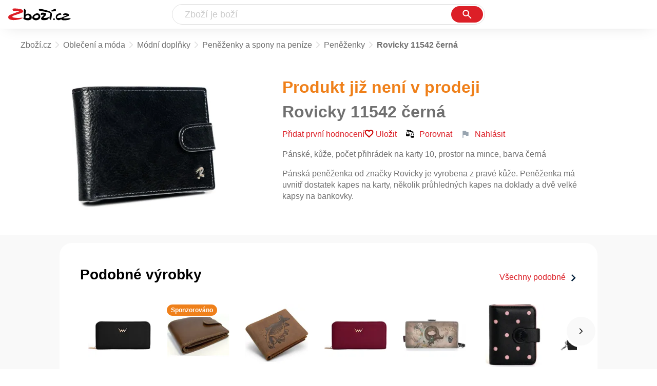

--- FILE ---
content_type: text/html
request_url: https://www.zbozi.cz/vyrobek/rovicky-11542-cerna/
body_size: 12038
content:
<html lang="cs"><head><meta charset="utf-8"/><title>Rovicky 11542 černá - Zbozi.cz</title><meta content="width=device-width, initial-scale=1, interactive-widget=resizes-content" name="viewport"/><meta content="Zboží.cz" name="og:site_name"/><meta content="Rovicky 11542 černá na Zboží.cz. Srovnejte ceny, přečtěte si recenze, najděte podobné produkty a příslušenství." name="description"/><meta content="Rovicky 11542 černá" property="og:title"/><meta content="Pánská peněženka od značky Rovicky je vyrobena z pravé kůže. Peněženka má uvnitř dostatek kapes na karty, několik průhledných kapes na doklady a dvě velké kapsy na bankovky. Samozřejmostí je kapsa na mince. Peněženka je vybavena technologií RFID, která chrání vaše karty před skimmingem." property="og:description"/><meta content="https://d25-a.sdn.cz/d_25/c_img_gS_BL/14LBbzK.jpeg" property="og:image"/><link href="https://www.zbozi.cz/vyrobek/rovicky-11542-cerna/" rel="canonical"/><script type="application/ld+json">[{"@context":"https:\u002F\u002Fschema.org","@type":"WebSite","name":"Zboží.cz","url":"https:\u002F\u002Fwww.zbozi.cz\u002Fvyrobek\u002Frovicky-11542-cerna\u002F","potentialAction":{"@type":"SearchAction","target":"https:\u002F\u002Fwww.zbozi.cz\u002Fhledej\u002F?q={query}","query-input":{"@type":"PropertyValueSpecification","valueRequired":"https:\u002F\u002Fschema.org\u002FTrue","valueName":"query"}},"publisher":{"@context":"https:\u002F\u002Fschema.org","@type":"Organization","name":"Zboží.cz","url":"https:\u002F\u002Fwww.zbozi.cz\u002F","logo":"https:\u002F\u002Fwww.zbozi.cz\u002Fimg\u002Flogo.png","sameAs":["https:\u002F\u002Fwww.facebook.com\u002Fzbozijebozi","https:\u002F\u002Ftwitter.com\u002Fzbozi_cz","https:\u002F\u002Fcs.wikipedia.org\u002Fwiki\u002FZbo%C5%BE%C3%AD.cz","https:\u002F\u002Fwww.wikidata.org\u002Fwiki\u002FQ24003313"],"email":"zbozi@firma.seznam.cz","telephone":"+420 234 694 333","funder":{"@type":"Organization","name":"Seznam.cz","legalName":"Seznam.cz, a.s."},"foundingDate":"2007","memberOf":{"@type":"Organization","name":"Seznam.cz","legalName":"Seznam.cz, a.s.","sameAs":["https:\u002F\u002Fseznam.cz\u002F","https:\u002F\u002Fo.seznam.cz\u002F","https:\u002F\u002Fcs.wikipedia.org\u002Fwiki\u002FSeznam.cz","https:\u002F\u002Fwww.wikidata.org\u002Fwiki\u002FQ3490485"]}},"sameAs":["https:\u002F\u002Fwww.facebook.com\u002Fzbozijebozi","https:\u002F\u002Ftwitter.com\u002Fzbozi_cz","https:\u002F\u002Fcs.wikipedia.org\u002Fwiki\u002FZbo%C5%BE%C3%AD.cz","https:\u002F\u002Fwww.wikidata.org\u002Fwiki\u002FQ24003313"],"about":"Na Zboží.cz najdete produkty z tisíců e-shopů, u kterých můžete porovnat jejich ceny. Recenze, údaje o ceně, dostupnosti a cenách dopravy vám pomohou se lépe rozhodnout!"},{"@context":"https:\u002F\u002Fschema.org","@type":"WebPage","name":"Rovicky 11542 černá - Zbozi.cz","description":"Rovicky 11542 černá na Zboží.cz. Srovnejte ceny, přečtěte si recenze, najděte podobné produkty a příslušenství.","publisher":{"@context":"https:\u002F\u002Fschema.org","@type":"Organization","name":"Zboží.cz","url":"https:\u002F\u002Fwww.zbozi.cz\u002F","logo":"https:\u002F\u002Fwww.zbozi.cz\u002Fimg\u002Flogo.png","sameAs":["https:\u002F\u002Fwww.facebook.com\u002Fzbozijebozi","https:\u002F\u002Ftwitter.com\u002Fzbozi_cz","https:\u002F\u002Fcs.wikipedia.org\u002Fwiki\u002FZbo%C5%BE%C3%AD.cz","https:\u002F\u002Fwww.wikidata.org\u002Fwiki\u002FQ24003313"],"email":"zbozi@firma.seznam.cz","telephone":"+420 234 694 333","funder":{"@type":"Organization","name":"Seznam.cz","legalName":"Seznam.cz, a.s."},"foundingDate":"2007","memberOf":{"@type":"Organization","name":"Seznam.cz","legalName":"Seznam.cz, a.s.","sameAs":["https:\u002F\u002Fseznam.cz\u002F","https:\u002F\u002Fo.seznam.cz\u002F","https:\u002F\u002Fcs.wikipedia.org\u002Fwiki\u002FSeznam.cz","https:\u002F\u002Fwww.wikidata.org\u002Fwiki\u002FQ3490485"]}},"breadcrumb":{"@context":"https:\u002F\u002Fschema.org","@type":"BreadcrumbList","itemListElement":[{"@type":"ListItem","position":0,"item":{"@id":"https:\u002F\u002Fwww.zbozi.cz\u002F","name":"Zboží.cz"}},{"@type":"ListItem","position":1,"item":{"@id":"https:\u002F\u002Fwww.zbozi.cz\u002Fobleceni-a-moda\u002F","name":"Oblečení a móda"}},{"@type":"ListItem","position":2,"item":{"@id":"https:\u002F\u002Fwww.zbozi.cz\u002Fobleceni-a-moda\u002Fmodni-doplnky\u002F","name":"Módní doplňky"}},{"@type":"ListItem","position":3,"item":{"@id":"https:\u002F\u002Fwww.zbozi.cz\u002Fobleceni-a-moda\u002Fmodni-doplnky\u002Fpenezenky-a-spony-na-penize\u002F","name":"Peněženky a spony na peníze"}},{"@type":"ListItem","position":4,"item":{"@id":"https:\u002F\u002Fwww.zbozi.cz\u002Fpenezenky\u002F","name":"Peněženky"}},{"@type":"ListItem","position":5,"item":{"@id":"https:\u002F\u002Fwww.zbozi.cz\u002Fvyrobek\u002Frovicky-11542-cerna\u002F","name":"Rovicky 11542 černá"}}]}},{"@context":"https:\u002F\u002Fschema.org","@type":"Product","name":"Rovicky 11542 černá","description":"Pánská peněženka od značky Rovicky je vyrobena z pravé kůže. Peněženka má uvnitř dostatek kapes na karty, několik průhledných kapes na doklady a dvě velké kapsy na bankovky. Samozřejmostí je kapsa na mince. Peněženka je vybavena technologií RFID, která chrání vaše karty před skimmingem.","category":"Oblečení a móda\u002FMódní doplňky\u002FPeněženky a spony na peníze\u002FPeněženky","image":[{"@type":"ImageObject","name":"Rovicky 11542 černá","contentUrl":"https:\u002F\u002Fd25-a.sdn.cz\u002Fd_25\u002Fc_img_gS_BL\u002F14LBbzK.jpeg"}],"brand":{"@type":"Brand","name":"Rovicky"}}]</script><meta content="10" name="next-head-count"/><meta content="IE=Edge" http-equiv="X-UA-Compatible"/><meta content="origin" name="referrer"/><meta content="Hyz1YOQsFrCoCFcTDiRJgQEZNSjZpwbf" name="seznam-wmt"/><meta content="telephone=no" name="format-detection"/><meta content="200" name="szn:status"/><meta content="suHhONP08UQMf_D-hfPg27pcoJ_NjmTCwVpSozYPQZA" name="google-site-verification"/><link href="/img/favicon/favicon.ico?version-9.705.7" rel="shortcut icon" type="image/x-icon"/><link href="/img/favicon/apple-touch-icon-57x57.png?version-9.705.7" rel="apple-touch-icon" sizes="57x57"/><link href="/img/favicon/apple-touch-icon-60x60.png?version-9.705.7" rel="apple-touch-icon" sizes="60x60"/><link href="/img/favicon/apple-touch-icon-72x72.png?version-9.705.7" rel="apple-touch-icon" sizes="72x72"/><link href="/img/favicon/apple-touch-icon-76x76.png?version-9.705.7" rel="apple-touch-icon" sizes="76x76"/><link href="/img/favicon/apple-touch-icon-114x114.png?version-9.705.7" rel="apple-touch-icon" sizes="114x114"/><link href="/img/favicon/apple-touch-icon-120x120.png?version-9.705.7" rel="apple-touch-icon" sizes="120x120"/><link href="/img/favicon/apple-touch-icon-144x144.png?version-9.705.7" rel="apple-touch-icon" sizes="144x144"/><link href="/img/favicon/apple-touch-icon-152x152.png?version-9.705.7" rel="apple-touch-icon" sizes="152x152"/><link href="/img/favicon/apple-touch-icon-180x180.png?version-9.705.7" rel="apple-touch-icon" sizes="180x180"/><meta content="#666666" name="msapplication-TileColor"/><meta content="/img/favicon/browserconfig.xml?version-9.705.7" name="msapplication-config"/><meta content="/img/favicon/mstile-144x144.png?version-9.705.7" name="msapplication-TileImage"/><link href="/zbozi-cz.xml" rel="search" title="Zboží.cz" type="application/opensearchdescription+xml"/><link as="font" crossorigin="anonymous" href="/fonts/icons.woff2?58805330" rel="preload" type="font/woff2"/><link crossorigin="true" href="https://login.szn.cz" rel="preconnect"/><link crossorigin="true" href="https://d25-a.sdn.cz/" rel="preconnect"/><link crossorigin="true" href="https://d48-a.sdn.cz/" rel="dns-prefetch"/><link as="style" href="/_next/static/css/d7a812add3ff05a9.css" rel="preload"/><link href="/_next/static/css/d7a812add3ff05a9.css" rel="stylesheet"/><link as="style" href="/_next/static/css/8ff738586e6faf1e.css" rel="preload"/><link href="/_next/static/css/8ff738586e6faf1e.css" rel="stylesheet"/><link as="style" href="/_next/static/css/b9ce252732f1b5c3.css" rel="preload"/><link href="/_next/static/css/b9ce252732f1b5c3.css" rel="stylesheet"/><link as="style" href="/_next/static/css/8517ab3b5a3464d6.css" rel="preload"/><link href="/_next/static/css/8517ab3b5a3464d6.css" rel="stylesheet"/><link as="style" href="/_next/static/css/ab2377b447714916.css" rel="preload"/><link href="/_next/static/css/ab2377b447714916.css" rel="stylesheet"/><link as="style" href="/_next/static/css/a38415187f3840ff.css" rel="preload"/><link href="/_next/static/css/a38415187f3840ff.css" rel="stylesheet"/><link as="style" href="/_next/static/css/72766e18a7a0e8be.css" rel="preload"/><link href="/_next/static/css/72766e18a7a0e8be.css" rel="stylesheet"/><link href="/_next/static/css/cb8998fcb8aa61de.css" rel="stylesheet" type="text/css"/><link href="/_next/static/css/49ede4364e078d79.css" rel="stylesheet" type="text/css"/><link href="/_next/static/css/3bb316a715ac711b.css" rel="stylesheet" type="text/css"/><link href="/_next/static/css/d73f8f7fa12e4f94.css" rel="stylesheet" type="text/css"/></head><body><div id="__next"><div id="root"><div class=""><div class="BlindHeading_root__X_Im1"></div><header class="LayoutHeaderRedesigned_layoutHeader__DvsA0 LayoutHeaderRedesigned_layoutHeader--fixed__MtqNA"><h5 class="BlindHeading_root__X_Im1" id="blind-header">Hlavička stránky</h5><div class="LayoutHeaderRedesigned_layoutHeader-wrap__g7v52 LayoutHeaderRedesigned_layoutHeader-wrap--fullHeader__OOySF"><div class="LayoutHeaderRedesigned_layoutHeader-items__dsx7z"><div class="Logo_root__vsGoe"><a class="Logo_link__Y6Fug" href="/"><img alt="Zboží.cz" height="100%" src="/img/logo.svg" width="100%"/></a></div><div id="LayoutHeader-col--search"><div class="SearchFormRedesigned_searchFormWrapper__OXKVs"><form action="/hledej/" class="SearchFormRedesigned_searchForm__sJtSV"><div class="SearchFormRedesigned_searchInputWrapper__EKmlR"><input autocomplete="off" id="q" name="q" placeholder="Zboží je boží" type="text" value=""/><button class="Button_button__4em_S Button_searchButton__Zq_Do SearchFormRedesigned_searchButton__mX8Os" title="Vyhledat" type="submit"><span><img class="Icon_icon__EEc5Z SearchFormRedesigned_searchIcon__SJwvA SearchFormRedesigned_searchInputIcon__Bo9Sx" src="/img/icons/search-4.svg"/></span></button></div><div class="SuggestRedesigned_root__tG87U" id="suggest-results__redesigned"></div></form></div></div><div class="LayoutHeaderRedesigned_layoutHeader--links__X5MHS"><div class="Logo_root__vsGoe"><a class="Logo_link__Y6Fug" href="/"><img alt="Zboží.cz" height="100%" src="/img/logo.svg" width="100%"/></a></div><szn-login-widget></szn-login-widget><a href="https://www.seznam.cz">Seznam.cz</a></div></div></div></header><div class="isRedesigned Product_page__YWAGE" id="page"><div id="top-navigation"><nav class="BreadcrumbsRedesigned_nav___rPES BreadcrumbsRedesigned_productNav__0Xdb7"><h5 class="BlindHeading_root__X_Im1" id="blind-nav-breadcrumbs">Drobečková navigace</h5><span class="BreadcrumbsRedesigned_item__1lIzI BreadcrumbsRedesigned_itemZbozi__RvsC9"><a href="/">Zboží.cz</a></span><span class="BreadcrumbsRedesigned_item__1lIzI BreadcrumbsRedesigned_notLastOne__4PxzM"><a href="/obleceni-a-moda/">Oblečení a móda</a></span><span class="BreadcrumbsRedesigned_item__1lIzI BreadcrumbsRedesigned_notLastOne__4PxzM"><a href="/obleceni-a-moda/modni-doplnky/">Módní doplňky</a></span><span class="BreadcrumbsRedesigned_item__1lIzI BreadcrumbsRedesigned_notLastOne__4PxzM"><a href="/obleceni-a-moda/modni-doplnky/penezenky-a-spony-na-penize/">Peněženky a spony na peníze</a></span><span class="BreadcrumbsRedesigned_item__1lIzI BreadcrumbsRedesigned_lastOne__bWt12"><a href="/penezenky/">Peněženky</a></span><span class="BreadcrumbsRedesigned_title__6gadO BreadcrumbsRedesigned_productTitle__BrPgz">Rovicky 11542 černá</span></nav></div><main class="Product_root__EU16j"><h5 class="BlindHeading_root__X_Im1" id="blind-main">Hlavní obsah stránky</h5><div class="ProductIntroduction_wrapper__fi7Tk"><section class="ProductIntroduction_introduction__y98gy"><div class="ProductIntroduction_images__5hcf4"><div><figure class="ProductImagesRedesigned_desktopGallery__b13tH undefined"><div class="ProductImagesRedesigned_dots__YGRUJ"><span></span></div><div class="ProductImagesRedesigned_wrap__nAXwK"><div class="ProductImagesRedesigned_image__rQZSw"><img alt="Peněženka Rovicky 11542 černá" src="https://d25-a.sdn.cz/d_25/c_img_gS_BL/14LBbzK.jpeg?fl=res%2C350%2C350%2C1%2Cfff%7Cwebp%2C80" title="Rovicky 11542 černá"/></div></div></figure></div><div class="BottomPopup_popup__O7__l ProductImagesRedesigned_bottomPopup__JOmEX BottomPopup_completeOverlay__QnEEM"><div class="BottomPopup_closeButtonWrapper__OS2ZJ"><button class="Button_button__4em_S Button_close__loRzE BottomPopup_closeButton__R3Zit BottomPopup_isHidden__CQ3yo"><span><img class="Icon_icon__EEc5Z" src="/img/icons/close.svg"/></span></button></div></div></div><div class="ProductIntroduction_content__0xgjG"><header><h2 class="ProductIntroduction_unavailableText__CKMAG">Produkt již není v prodeji</h2><h1 class="ProductIntroduction_unavailableTitle__ue6jd">Rovicky 11542 černá</h1><div class="ProductIntroduction_details__1vSH6"><a class="ProductIntroduction_ratingWrapNoRating__D6bje" href="#zkusenosti">Přidat první hodnocení</a><div class="ProductIntroduction_extraActions__OfIy0"><button class="ButtonOrA_link__ZZsMH ProductIntroduction_favorite__CLrMH"><span>Uložit</span></button><button class="compare-btn ProductIntroduction_compare__L78W8"><img class="Icon_icon__EEc5Z" src="/img/icons/compare.svg"/>Porovnat</button><span class="ProductIntroduction_watchdogWrapper__i5svC" id="watchdog-button-wrapper"></span><div><div class="ProductIntroduction_feedbackWidget__3rHkE"><img class="Icon_icon__EEc5Z FeedbackWidget_icon__es4Qe" src="/img/icons/flag.svg"/>Nahlásit</div><div class="SimpleModalContent_modalWrapper__HNBCl"><div class="FeedbackModal_feedbackModal__4zk1a SimpleModalContentOverride_modal__dKaUD SimpleModalContent_modal__cCOzm"><strong class="SimpleModalContent_header__FTUF4 SimpleModalContent_header--simpleString__IiIRq">Nahlásit chybu<button class="Button_button__4em_S Button_close__loRzE SimpleModalContent_closeButton__lv5k6"><span><img class="Icon_icon__EEc5Z" src="/img/icons/close.svg"/></span></button></strong></div></div></div></div></div></header><div class="ProductIntroduction_description__5m_x3 ProductIntroduction_description--unavailable__vafmq"><span class="ProductIntroduction_descriptionMobile__9VQSy">Pánské, kůže, počet přihrádek na karty 10, prostor na mince, barva černá</span><span class="ProductIntroduction_descriptionDesktop__G7jwE">Pánská peněženka od značky Rovicky je vyrobena z pravé kůže. Peněženka má uvnitř dostatek kapes na karty, několik průhledných kapes na doklady a dvě velké kapsy na bankovky.</span></div><div></div></div></section></div><div class="Product_sections__LfX0a"><section class="SimilarRedesigned_section__qFiZi" id="podobne-vyrobky"><header class="SimilarRedesigned_header__HgJpW"><h2 class="SimilarRedesigned_title__kCxOM" id="podobne-produkty">Podobné výrobky</h2><a class="SimilarRedesigned_moreLink__hJm0_" href="/penezenky/">Všechny podobné<img class="Icon_icon__EEc5Z SimilarRedesigned_icon__PdY78 Icon_icon--rotate-270__2v5MN" src="/img/icons/expand.svg"/></a></header><div class="Carousel_root__cO_zH ProductCarousel_root__lQn7b"><div class="Carousel_content__6PBGa"><div class="Carousel_scroll__49bxd"><div class="Carousel_items__5bWSJ"><article class="ProductCarouselItem_root__EaEkY ProductCarouselItem_root--bestLowPrice__PsfrL ProductCarouselItem_root--fixedHeight__3y6ZM"><a class="ProductCarouselItem_link__UVuPu" href="/vyrobek/vuch-zippy-nightie-nicci-cerna/"><div class="ProductCarouselItem_main__RZogn"><div class="ProductCarouselItem_imageContainer__r_VSJ"><img alt="VUCH Zippy Nightie Nicci černá" src="//d25-a.sdn.cz/d_25/c_img_E_JZ/1kp6YF.jpeg?fl=res%2C152%2C152%2C1%2Cfff%7Cwebp%2C80"/></div><div class="ProductCarouselItem_nameContainer__61WeF ProductCarouselItem_nameContainer--lines3__U5I_b"><h3 class="ProductCarouselItem_productName__4vqpK"><span>VUCH Zippy Nightie Nicci černá</span></h3><div class="ProductCarouselItem_rating__y7Rkn"><div class="ProductCarouselItem_ratingWrapper__TYqED"><div class="RatingRedesigned_rating__S_OLS"><div class="RatingRedesigned_stars__vHXny"><span></span><span></span><span></span><span></span><span></span></div><div class="RatingRedesigned_stars__vHXny RatingRedesigned_filled__gtAPl" style="width: 95%;"><span></span><span></span><span></span><span></span><span></span></div></div></div><div class="ProductCarouselItem_ratingCount__f7yxE">325</div></div></div><div></div><div class="ProductCarouselItem_description__Wx_VS"><div style="-webkit-line-clamp: 2;">Dámské, polyuretan, počet přihrádek na karty 12, prostor na mince, barva černá,…</div></div><div class="ColorfulPrice_price__Zh7jY ProductCarouselItem_price__i1J2i">od 475 Kč</div></div><div class="ProductCarouselItem_spacer__DNGVR"></div></a></article><article class="ProductCarouselItem_root__EaEkY ProductCarouselItem_root--bestLowPrice__PsfrL ProductCarouselItem_root--fixedHeight__3y6ZM"><a class="ProductCarouselItem_link__UVuPu" href="/vyrobek/royal-leather-1020-016-7207ltan-4-hneda/"><div class="ProductCarouselItem_main__RZogn"><strong class="SponsoredLabel_sponsored__lMNwh ProductCarouselItem_sponsoredLabel__5PMZ8">Sponzorováno</strong><div class="ProductCarouselItem_imageContainer__r_VSJ"><img alt="Royal Leather 1020-016/7207LTAN/-4 hnědá" src="//d25-a.sdn.cz/d_25/c_img_oe_Cg/nO1Ur3YPjBDq6KHBAlExZAwF/afd4.png?fl=res%2C152%2C152%2C1%2Cfff%7Cwebp%2C80"/></div><div class="ProductCarouselItem_nameContainer__61WeF ProductCarouselItem_nameContainer--lines3__U5I_b ProductCarouselItem_nameContainer--bigger___YTRu"><h3 class="ProductCarouselItem_productName__4vqpK"><span>Royal Leather 1020-016/7207LTAN/-4 hnědá</span></h3></div><div></div><div class="ProductCarouselItem_description__Wx_VS"><div style="-webkit-line-clamp: 2;">Pánské, kůže, počet přihrádek na karty 9, prostor na mince, barva hnědá,…</div></div><div class="ColorfulPrice_price__Zh7jY ProductCarouselItem_price__i1J2i">1 299 Kč</div></div><div class="ProductCarouselItem_spacer__DNGVR"></div></a></article><article class="ProductCarouselItem_root__EaEkY ProductCarouselItem_root--bestLowPrice__PsfrL ProductCarouselItem_root--fixedHeight__3y6ZM"><a class="ProductCarouselItem_link__UVuPu" href="/vyrobek/delphin-101004831-hneda/"><div class="ProductCarouselItem_main__RZogn"><div class="ProductCarouselItem_imageContainer__r_VSJ"><img alt="Delphin 101004831 hnědá" src="//d25-a.sdn.cz/d_25/c_img_oc_Bd/kcukOQcMmRUmqDDLEFVgcO/e813.jpeg?fl=res%2C152%2C152%2C1%2Cfff%7Cwebp%2C80"/></div><div class="ProductCarouselItem_nameContainer__61WeF ProductCarouselItem_nameContainer--lines3__U5I_b"><h3 class="ProductCarouselItem_productName__4vqpK"><span>Delphin 101004831 hnědá</span></h3><div class="ProductCarouselItem_rating__y7Rkn"><div class="ProductCarouselItem_ratingWrapper__TYqED"><div class="RatingRedesigned_rating__S_OLS"><div class="RatingRedesigned_stars__vHXny"><span></span><span></span><span></span><span></span><span></span></div><div class="RatingRedesigned_stars__vHXny RatingRedesigned_filled__gtAPl" style="width: 100%;"><span></span><span></span><span></span><span></span><span></span></div></div></div><div class="ProductCarouselItem_ratingCount__f7yxE">2</div></div></div><div></div><div class="ProductCarouselItem_description__Wx_VS"><div style="-webkit-line-clamp: 2;">Pánské, kůže, prostor na mince, barva hnědá, zapínání peněženky bez zapínání,…</div></div><div class="ColorfulPrice_price__Zh7jY ProductCarouselItem_price__i1J2i">od 415 Kč</div></div><div class="ProductCarouselItem_spacer__DNGVR"></div></a></article><article class="ProductCarouselItem_root__EaEkY ProductCarouselItem_root--bestLowPrice__PsfrL ProductCarouselItem_root--fixedHeight__3y6ZM"><a class="ProductCarouselItem_link__UVuPu" href="/vyrobek/vuch-nightie-nicci-vida/"><div class="ProductCarouselItem_main__RZogn"><div class="ProductCarouselItem_imageContainer__r_VSJ"><img alt="Vuch Nightie Nicci Vida" src="//d25-a.sdn.cz/d_25/c_img_gV_BW/i7EpPI.jpeg?fl=res%2C152%2C152%2C1%2Cfff%7Cwebp%2C80"/></div><div class="ProductCarouselItem_nameContainer__61WeF ProductCarouselItem_nameContainer--lines3__U5I_b"><h3 class="ProductCarouselItem_productName__4vqpK"><span>Vuch Nightie Nicci Vida</span></h3><div class="ProductCarouselItem_rating__y7Rkn"><div class="ProductCarouselItem_ratingWrapper__TYqED"><div class="RatingRedesigned_rating__S_OLS"><div class="RatingRedesigned_stars__vHXny"><span></span><span></span><span></span><span></span><span></span></div><div class="RatingRedesigned_stars__vHXny RatingRedesigned_filled__gtAPl" style="width: 95%;"><span></span><span></span><span></span><span></span><span></span></div></div></div><div class="ProductCarouselItem_ratingCount__f7yxE">232</div></div></div><div></div><div class="ProductCarouselItem_description__Wx_VS"><div style="-webkit-line-clamp: 2;">Dámské, polyuretan, počet přihrádek na karty 12, prostor na mince, barva…</div></div><div class="ColorfulPrice_price__Zh7jY ProductCarouselItem_price__i1J2i">od 463 Kč</div></div><div class="ProductCarouselItem_spacer__DNGVR"></div></a></article><article class="ProductCarouselItem_root__EaEkY ProductCarouselItem_root--bestLowPrice__PsfrL ProductCarouselItem_root--fixedHeight__3y6ZM"><a class="ProductCarouselItem_link__UVuPu" href="/vyrobek/anekke-real-41709-901/"><div class="ProductCarouselItem_main__RZogn"><div class="ProductCarouselItem_imageContainer__r_VSJ"><img alt="Anekke Real 41709-901" src="//d25-a.sdn.cz/d_25/c_img_oc_i/kcukOQcMmDmihgBIoD84pmi/2a7e.jpeg?fl=res%2C152%2C152%2C1%2Cfff%7Cwebp%2C80"/></div><div class="ProductCarouselItem_nameContainer__61WeF ProductCarouselItem_nameContainer--lines3__U5I_b ProductCarouselItem_nameContainer--bigger___YTRu"><h3 class="ProductCarouselItem_productName__4vqpK"><span>Anekke Real 41709-901</span></h3></div><div></div><div class="ProductCarouselItem_description__Wx_VS"><div style="-webkit-line-clamp: 3;">Dámské, polyuretan, prostor na mince, barva hnědá, zapínání peněženky patentní,…</div></div><div class="ColorfulPrice_price__Zh7jY ProductCarouselItem_price__i1J2i">od 1 184 Kč</div></div><div class="ProductCarouselItem_spacer__DNGVR"></div></a></article><article class="ProductCarouselItem_root__EaEkY ProductCarouselItem_root--bestLowPrice__PsfrL ProductCarouselItem_root--fixedHeight__3y6ZM"><a class="ProductCarouselItem_link__UVuPu" href="/vyrobek/vuch-bumpy-cerna/"><div class="ProductCarouselItem_main__RZogn"><div class="ProductCarouselItem_imageContainer__r_VSJ"><img alt="Vuch Bumpy černá" src="//d25-a.sdn.cz/d_25/c_img_QI_Hr/yUEB592.jpeg?fl=res%2C152%2C152%2C1%2Cfff%7Cwebp%2C80"/></div><div class="ProductCarouselItem_nameContainer__61WeF ProductCarouselItem_nameContainer--lines3__U5I_b"><h3 class="ProductCarouselItem_productName__4vqpK"><span>Vuch Bumpy černá</span></h3><div class="ProductCarouselItem_rating__y7Rkn"><div class="ProductCarouselItem_ratingWrapper__TYqED"><div class="RatingRedesigned_rating__S_OLS"><div class="RatingRedesigned_stars__vHXny"><span></span><span></span><span></span><span></span><span></span></div><div class="RatingRedesigned_stars__vHXny RatingRedesigned_filled__gtAPl" style="width: 97%;"><span></span><span></span><span></span><span></span><span></span></div></div></div><div class="ProductCarouselItem_ratingCount__f7yxE">98</div></div></div><div></div><div class="ProductCarouselItem_description__Wx_VS"><div style="-webkit-line-clamp: 3;">Dámské, polyuretan, počet přihrádek na karty 6, prostor na mince, barva černá,…</div></div><div class="ColorfulPrice_price__Zh7jY ProductCarouselItem_price__i1J2i">od 441 Kč</div></div><div class="ProductCarouselItem_spacer__DNGVR"></div></a></article><article class="ProductCarouselItem_root__EaEkY ProductCarouselItem_root--bestLowPrice__PsfrL ProductCarouselItem_root--fixedHeight__3y6ZM"><a class="ProductCarouselItem_link__UVuPu" href="/vyrobek/vuch-no-dots-vali-cerna/"><div class="ProductCarouselItem_main__RZogn"><div class="ProductCarouselItem_imageContainer__r_VSJ"><img alt="Vuch No Dots Vali černá" src="//d25-a.sdn.cz/d_25/c_img_gZ_E/lYmBON4.jpeg?fl=res%2C152%2C152%2C1%2Cfff%7Cwebp%2C80"/></div><div class="ProductCarouselItem_nameContainer__61WeF ProductCarouselItem_nameContainer--lines3__U5I_b"><h3 class="ProductCarouselItem_productName__4vqpK"><span>Vuch No Dots Vali černá</span></h3><div class="ProductCarouselItem_rating__y7Rkn"><div class="ProductCarouselItem_ratingWrapper__TYqED"><div class="RatingRedesigned_rating__S_OLS"><div class="RatingRedesigned_stars__vHXny"><span></span><span></span><span></span><span></span><span></span></div><div class="RatingRedesigned_stars__vHXny RatingRedesigned_filled__gtAPl" style="width: 93%;"><span></span><span></span><span></span><span></span><span></span></div></div></div><div class="ProductCarouselItem_ratingCount__f7yxE">148</div></div></div><div></div><div class="ProductCarouselItem_description__Wx_VS"><div style="-webkit-line-clamp: 2;">Dámské, umělá kůže, počet přihrádek na karty 12, prostor na mince, barva černá,…</div></div><div class="ColorfulPrice_price__Zh7jY ProductCarouselItem_price__i1J2i">od 428 Kč</div></div><div class="ProductCarouselItem_spacer__DNGVR"></div></a></article><article class="ProductCarouselItem_root__EaEkY ProductCarouselItem_root--bestLowPrice__PsfrL ProductCarouselItem_root--fixedHeight__3y6ZM"><a class="ProductCarouselItem_link__UVuPu" href="/vyrobek/vuch-magnus-cerna/"><div class="ProductCarouselItem_main__RZogn"><div class="ProductCarouselItem_imageContainer__r_VSJ"><img alt="Vuch Magnus černá" src="//d25-a.sdn.cz/d_25/c_img_QM_ID/YvjJgT.jpeg?fl=res%2C152%2C152%2C1%2Cfff%7Cwebp%2C80"/></div><div class="ProductCarouselItem_nameContainer__61WeF ProductCarouselItem_nameContainer--lines3__U5I_b"><h3 class="ProductCarouselItem_productName__4vqpK"><span>Vuch Magnus černá</span></h3><div class="ProductCarouselItem_rating__y7Rkn"><div class="ProductCarouselItem_ratingWrapper__TYqED"><div class="RatingRedesigned_rating__S_OLS"><div class="RatingRedesigned_stars__vHXny"><span></span><span></span><span></span><span></span><span></span></div><div class="RatingRedesigned_stars__vHXny RatingRedesigned_filled__gtAPl" style="width: 96%;"><span></span><span></span><span></span><span></span><span></span></div></div></div><div class="ProductCarouselItem_ratingCount__f7yxE">79</div></div></div><div></div><div class="ProductCarouselItem_description__Wx_VS"><div style="-webkit-line-clamp: 3;">Dámské, polyuretan, počet přihrádek na karty 12, prostor na mince, barva černá,…</div></div><div class="ColorfulPrice_price__Zh7jY ProductCarouselItem_price__i1J2i">od 373 Kč</div></div><div class="ProductCarouselItem_spacer__DNGVR"></div></a></article><article class="ProductCarouselItem_root__EaEkY ProductCarouselItem_root--bestLowPrice__PsfrL ProductCarouselItem_root--fixedHeight__3y6ZM"><a class="ProductCarouselItem_link__UVuPu" href="/vyrobek/vuch-cletis-fialova/"><div class="ProductCarouselItem_main__RZogn"><div class="ProductCarouselItem_imageContainer__r_VSJ"><img alt="Vuch Cletis fialová" src="//d25-a.sdn.cz/d_25/c_img_QM_IC/zlQa4k.jpeg?fl=res%2C152%2C152%2C1%2Cfff%7Cwebp%2C80"/></div><div class="ProductCarouselItem_nameContainer__61WeF ProductCarouselItem_nameContainer--lines3__U5I_b"><h3 class="ProductCarouselItem_productName__4vqpK"><span>Vuch Cletis fialová</span></h3><div class="ProductCarouselItem_rating__y7Rkn"><div class="ProductCarouselItem_ratingWrapper__TYqED"><div class="RatingRedesigned_rating__S_OLS"><div class="RatingRedesigned_stars__vHXny"><span></span><span></span><span></span><span></span><span></span></div><div class="RatingRedesigned_stars__vHXny RatingRedesigned_filled__gtAPl" style="width: 94%;"><span></span><span></span><span></span><span></span><span></span></div></div></div><div class="ProductCarouselItem_ratingCount__f7yxE">50</div></div></div><div></div><div class="ProductCarouselItem_description__Wx_VS"><div style="-webkit-line-clamp: 3;">Dámské, polyuretan, počet přihrádek na karty 10, prostor na mince, barva…</div></div><div class="ColorfulPrice_price__Zh7jY ProductCarouselItem_price__i1J2i">od 350 Kč</div></div><div class="ProductCarouselItem_spacer__DNGVR"></div></a></article><article class="ProductCarouselItem_root__EaEkY ProductCarouselItem_root--bestLowPrice__PsfrL ProductCarouselItem_root--fixedHeight__3y6ZM"><a class="ProductCarouselItem_link__UVuPu" href="/vyrobek/vuch-nightue-nicci-chaos-cerna/"><div class="ProductCarouselItem_main__RZogn"><div class="ProductCarouselItem_imageContainer__r_VSJ"><img alt="Vuch Nightue Nicci Chaos černá" src="//d25-a.sdn.cz/d_25/c_img_oe_CY/nO1Ur3YPjBCeQCqpeEwnGxG/8656.jpeg?fl=res%2C152%2C152%2C1%2Cfff%7Cwebp%2C80"/></div><div class="ProductCarouselItem_nameContainer__61WeF ProductCarouselItem_nameContainer--lines3__U5I_b"><h3 class="ProductCarouselItem_productName__4vqpK"><span>Vuch Nightue Nicci Chaos černá</span></h3><div class="ProductCarouselItem_rating__y7Rkn"><div class="ProductCarouselItem_ratingWrapper__TYqED"><div class="RatingRedesigned_rating__S_OLS"><div class="RatingRedesigned_stars__vHXny"><span></span><span></span><span></span><span></span><span></span></div><div class="RatingRedesigned_stars__vHXny RatingRedesigned_filled__gtAPl" style="width: 98%;"><span></span><span></span><span></span><span></span><span></span></div></div></div><div class="ProductCarouselItem_ratingCount__f7yxE">27</div></div></div><div></div><div class="ProductCarouselItem_description__Wx_VS"><div style="-webkit-line-clamp: 2;">Dámské, polyuretan, počet přihrádek na karty 12, prostor na mince, barva…</div></div><div class="ColorfulPrice_price__Zh7jY ProductCarouselItem_price__i1J2i">od 524 Kč</div></div><div class="ProductCarouselItem_spacer__DNGVR"></div></a></article><article class="ProductCarouselItem_root__EaEkY ProductCarouselItem_root--bestLowPrice__PsfrL ProductCarouselItem_root--fixedHeight__3y6ZM"><a class="ProductCarouselItem_link__UVuPu" href="/vyrobek/contacts-zunino-c2147-bordo/"><div class="ProductCarouselItem_main__RZogn"><div class="ProductCarouselItem_imageContainer__r_VSJ"><img alt="ContactS Zunino C2147 bordó" src="//d25-a.sdn.cz/d_25/c_img_oY_BN/kBkJRwehYBvTPBUwC9eOto/a6d0.webp?fl=res%2C152%2C152%2C1%2Cfff"/></div><div class="ProductCarouselItem_nameContainer__61WeF ProductCarouselItem_nameContainer--lines3__U5I_b ProductCarouselItem_nameContainer--bigger___YTRu"><h3 class="ProductCarouselItem_productName__4vqpK"><span>ContactS Zunino C2147 bordó</span></h3></div><div></div><div class="ProductCarouselItem_description__Wx_VS"><div style="-webkit-line-clamp: 3;">Dámské, kůže, prostor na mince, barva vínová, zapínání peněženky patentní, vzor…</div></div><div class="ColorfulPrice_price__Zh7jY ProductCarouselItem_price__i1J2i">od 1 279 Kč</div></div><div class="ProductCarouselItem_spacer__DNGVR"></div></a></article><article class="ProductCarouselItem_root__EaEkY ProductCarouselItem_root--bestLowPrice__PsfrL ProductCarouselItem_root--fixedHeight__3y6ZM"><a class="ProductCarouselItem_link__UVuPu" href="/vyrobek/delphin-cash-101002378-hneda-cerna/"><div class="ProductCarouselItem_main__RZogn"><div class="ProductCarouselItem_imageContainer__r_VSJ"><img alt="Delphin Cash 101002378 hnědá/černá" src="//d25-a.sdn.cz/d_25/c_img_gU_Bx/Xd1BQbr.jpeg?fl=res%2C152%2C152%2C1%2Cfff%7Cwebp%2C80"/></div><div class="ProductCarouselItem_nameContainer__61WeF ProductCarouselItem_nameContainer--lines3__U5I_b"><h3 class="ProductCarouselItem_productName__4vqpK"><span>Delphin Cash 101002378 hnědá/černá</span></h3><div class="ProductCarouselItem_rating__y7Rkn"><div class="ProductCarouselItem_ratingWrapper__TYqED"><div class="RatingRedesigned_rating__S_OLS"><div class="RatingRedesigned_stars__vHXny"><span></span><span></span><span></span><span></span><span></span></div><div class="RatingRedesigned_stars__vHXny RatingRedesigned_filled__gtAPl" style="width: 83%;"><span></span><span></span><span></span><span></span><span></span></div></div></div><div class="ProductCarouselItem_ratingCount__f7yxE">19</div></div></div><div></div><div class="ProductCarouselItem_description__Wx_VS"><div style="-webkit-line-clamp: 1;">Pánské, textil, počet přihrádek na karty 3, prostor na mince, barva…</div></div><div class="ColorfulPrice_price__Zh7jY ProductCarouselItem_price__i1J2i">od 189 Kč</div></div><div class="ProductCarouselItem_spacer__DNGVR"></div></a></article><article class="ProductCarouselItem_root__EaEkY ProductCarouselItem_root--bestLowPrice__PsfrL ProductCarouselItem_root--fixedHeight__3y6ZM"><a class="ProductCarouselItem_link__UVuPu" href="/vyrobek/royal-leather-0624-061-ei-7207-black-4-cerna/"><div class="ProductCarouselItem_main__RZogn"><strong class="SponsoredLabel_sponsored__lMNwh ProductCarouselItem_sponsoredLabel__5PMZ8">Sponzorováno</strong><div class="ProductCarouselItem_imageContainer__r_VSJ"><img alt="Royal Leather 0624-061/EI-7207/BLACK-4…" src="//d25-a.sdn.cz/d_25/c_img_oe_Cg/nO1Ur3YPjBBJ2Z06XExZRgU/539b.png?fl=res%2C152%2C152%2C1%2Cfff%7Cwebp%2C80"/></div><div class="ProductCarouselItem_nameContainer__61WeF ProductCarouselItem_nameContainer--lines3__U5I_b ProductCarouselItem_nameContainer--bigger___YTRu"><h3 class="ProductCarouselItem_productName__4vqpK"><span>Royal Leather 0624-061/EI-7207/BLACK-4…</span></h3></div><div></div><div class="ProductCarouselItem_description__Wx_VS"><div style="-webkit-line-clamp: 2;">Pánské, kůže, počet přihrádek na karty 8, prostor na mince, barva černá,…</div></div><div class="ColorfulPrice_price__Zh7jY ProductCarouselItem_price__i1J2i">1 299 Kč</div></div><div class="ProductCarouselItem_spacer__DNGVR"></div></a></article><article class="ProductCarouselItem_root__EaEkY ProductCarouselItem_root--bestLowPrice__PsfrL ProductCarouselItem_root--fixedHeight__3y6ZM"><a class="ProductCarouselItem_link__UVuPu" href="/vyrobek/vuch-fili-seda/"><div class="ProductCarouselItem_main__RZogn"><div class="ProductCarouselItem_imageContainer__r_VSJ"><img alt="Vuch Fili šedá" src="//d25-a.sdn.cz/d_25/c_img_gT_p/QFqBmmb.jpeg?fl=res%2C152%2C152%2C1%2Cfff%7Cwebp%2C80"/></div><div class="ProductCarouselItem_nameContainer__61WeF ProductCarouselItem_nameContainer--lines3__U5I_b"><h3 class="ProductCarouselItem_productName__4vqpK"><span>Vuch Fili šedá</span></h3><div class="ProductCarouselItem_rating__y7Rkn"><div class="ProductCarouselItem_ratingWrapper__TYqED"><div class="RatingRedesigned_rating__S_OLS"><div class="RatingRedesigned_stars__vHXny"><span></span><span></span><span></span><span></span><span></span></div><div class="RatingRedesigned_stars__vHXny RatingRedesigned_filled__gtAPl" style="width: 94%;"><span></span><span></span><span></span><span></span><span></span></div></div></div><div class="ProductCarouselItem_ratingCount__f7yxE">210</div></div></div><div></div><div class="ProductCarouselItem_description__Wx_VS"><div style="-webkit-line-clamp: 3;">Dámské, umělá kůže, počet přihrádek na karty 12, prostor na mince, barva…</div></div><div class="ColorfulPrice_price__Zh7jY ProductCarouselItem_price__i1J2i">od 463 Kč</div></div><div class="ProductCarouselItem_spacer__DNGVR"></div></a></article><article class="ProductCarouselItem_root__EaEkY ProductCarouselItem_root--bestLowPrice__PsfrL ProductCarouselItem_root--fixedHeight__3y6ZM"><a class="ProductCarouselItem_link__UVuPu" href="/vyrobek/decodoma-20845-hneda/"><div class="ProductCarouselItem_main__RZogn"><div class="ProductCarouselItem_imageContainer__r_VSJ"><img alt="decoDoma 20845 hnědá" src="//d25-a.sdn.cz/d_25/c_img_oe_CY/kOzmiQlmfoChS4kGCdEwlanu/0a60.jpeg?fl=res%2C152%2C152%2C1%2Cfff%7Cwebp%2C80"/></div><div class="ProductCarouselItem_nameContainer__61WeF ProductCarouselItem_nameContainer--lines3__U5I_b"><h3 class="ProductCarouselItem_productName__4vqpK"><span>decoDoma 20845 hnědá</span></h3><div class="ProductCarouselItem_rating__y7Rkn"><div class="ProductCarouselItem_ratingWrapper__TYqED"><div class="RatingRedesigned_rating__S_OLS"><div class="RatingRedesigned_stars__vHXny"><span></span><span></span><span></span><span></span><span></span></div><div class="RatingRedesigned_stars__vHXny RatingRedesigned_filled__gtAPl" style="width: 100%;"><span></span><span></span><span></span><span></span><span></span></div></div></div><div class="ProductCarouselItem_ratingCount__f7yxE">2</div></div></div><div></div><div class="ProductCarouselItem_description__Wx_VS"><div style="-webkit-line-clamp: 2;">Počet přihrádek na karty 11</div></div><div class="ColorfulPrice_price__Zh7jY ProductCarouselItem_price__i1J2i">799 Kč</div></div><div class="ProductCarouselItem_spacer__DNGVR"></div></a></article><article class="ProductCarousel_articleMore___Y75q"><a class="ProductCarousel_link__zvW5w" href="/penezenky/"><div class="ProductCarousel_coverMore__NZUqr"><img class="Icon_icon__EEc5Z Icon_icon--rotate-180___AxhW" src="/img/icons/arrow.svg"/><h3>Všechny podobné výrobky</h3></div></a></article></div></div></div><button class="Carousel_btn__TXez6 Carousel_btn--right__YJtY7"><img class="Icon_icon__EEc5Z" src="/img/icons/menu-right-rounded.svg"/></button></div></section><section class="ListSection_section__pXKzH SeoLabelsRedesigned_asFirstSection__qtBUN"><div class="CustomAccordion_title__fewXI ListSection_accordion__e_lvY"><div class="SeoLabelsRedesigned_listSectionTitle__dPLaQ">Mohlo by vás zajímat</div></div><div class="rah-static rah-static--height-auto" style="height: auto; overflow: visible;"><div><nav><ul><li class="SimpleList_simpleListItem__3JA0C"><a href="/penezenky/?urceni=panske">Pánské peněženky</a></li><li class="SimpleList_simpleListItem__3JA0C"><a href="/penezenky/?material-penezenky=kuze">Kožené peněženky</a></li><li class="SimpleList_simpleListItem__3JA0C"><a href="/penezenky/?material-penezenky=kuze&amp;urceni=panske">Pánské kožené peněženky</a></li><li class="SimpleList_simpleListItem__3JA0C"><a href="/penezenky/?prostor-na-mince=ano">Peněženky na drobné</a></li><li class="SimpleList_simpleListItem__3JA0C"><a href="/penezenky/?rfid=ano">RFID peněženky</a></li><li class="SimpleList_simpleListItem__3JA0C"><a href="/penezenky/?barva=cerna">Černé peněženky</a></li><li class="SimpleList_simpleListItem__3JA0C"><a href="/penezenky/?barva=cerna&amp;urceni=panske">Pánské černé peněženky</a></li><li class="SimpleList_simpleListItem__3JA0C"><a href="/penezenky/?vyrobce=rovicky">Peněženky Rovicky</a></li></ul></nav></div></div></section><section class="BrandProductsRedesigned_section__6SmU4" id="dalsi-vyrobky"><header class="BrandProductsRedesigned_header__x_CZw"><a href="/penezenky/?vyrobce=rovicky"><h2 class="BrandProductsRedesigned_title__uEIOd" id="dalsi-produkty">Peněženky <b>Rovicky</b></h2></a><a class="BrandProductsRedesigned_moreLink__qSY_p" href="/penezenky/?vyrobce=rovicky">Více z kategorie<img class="Icon_icon__EEc5Z BrandProductsRedesigned_icon__5gvmJ Icon_icon--rotate-270__2v5MN" src="/img/icons/expand.svg"/></a></header><div class="Carousel_root__cO_zH ProductCarousel_root__lQn7b"><div class="Carousel_content__6PBGa"><div class="Carousel_scroll__49bxd"><div class="Carousel_items__5bWSJ"><article class="ProductCarouselItem_root__EaEkY ProductCarouselItem_root--bestLowPrice__PsfrL ProductCarouselItem_root--fixedHeight__3y6ZM"><a class="ProductCarouselItem_link__UVuPu" href="/vyrobek/rovicky-r-rd-07-gcl-3592-cervena/"><div class="ProductCarouselItem_main__RZogn"><div class="ProductCarouselItem_imageContainer__r_VSJ"><img alt="Rovicky R-RD-07-GCL-3592 červená" src="//d25-a.sdn.cz/d_25/c_img_gU_CP/MDnwDh.jpeg?fl=res%2C152%2C152%2C1%2Cfff%7Cwebp%2C80"/></div><div class="ProductCarouselItem_nameContainer__61WeF ProductCarouselItem_nameContainer--lines3__U5I_b"><h3 class="ProductCarouselItem_productName__4vqpK"><span>Rovicky R-RD-07-GCL-3592 červená</span></h3><div class="ProductCarouselItem_rating__y7Rkn"><div class="ProductCarouselItem_ratingWrapper__TYqED"><div class="RatingRedesigned_rating__S_OLS"><div class="RatingRedesigned_stars__vHXny"><span></span><span></span><span></span><span></span><span></span></div><div class="RatingRedesigned_stars__vHXny RatingRedesigned_filled__gtAPl" style="width: 90%;"><span></span><span></span><span></span><span></span><span></span></div></div></div><div class="ProductCarouselItem_ratingCount__f7yxE">2</div></div></div><div></div><div class="ProductCarouselItem_description__Wx_VS"><div style="-webkit-line-clamp: 2;">Dámské, kůže, počet přihrádek na karty 6, prostor na mince, barva červená,…</div></div><div class="ColorfulPrice_price__Zh7jY ProductCarouselItem_price__i1J2i">od 398 Kč</div></div><div class="ProductCarouselItem_spacer__DNGVR"></div></a></article><article class="ProductCarouselItem_root__EaEkY ProductCarouselItem_root--bestLowPrice__PsfrL ProductCarouselItem_root--fixedHeight__3y6ZM"><a class="ProductCarouselItem_link__UVuPu" href="/vyrobek/rovicky-r-n109-zpt-7361/"><div class="ProductCarouselItem_main__RZogn"><div class="ProductCarouselItem_imageContainer__r_VSJ"><img alt="Rovicky R-N109-ZPT-7361" src="//d25-a.sdn.cz/d_25/c_img_oc_z/kcukOQcMmBKdMEBqVEAqAEB/8c89.jpeg?fl=res%2C152%2C152%2C1%2Cfff%7Cwebp%2C80"/></div><div class="ProductCarouselItem_nameContainer__61WeF ProductCarouselItem_nameContainer--lines3__U5I_b ProductCarouselItem_nameContainer--bigger___YTRu"><h3 class="ProductCarouselItem_productName__4vqpK"><span>Rovicky R-N109-ZPT-7361</span></h3></div><div></div><div class="ProductCarouselItem_description__Wx_VS"><div style="-webkit-line-clamp: 3;">Dámské, kůže, prostor na mince, barva červená, zapínání peněženky patentní/zip,…</div></div><div class="ColorfulPrice_price__Zh7jY ProductCarouselItem_price__i1J2i">od 836 Kč</div></div><div class="ProductCarouselItem_spacer__DNGVR"></div></a></article><article class="ProductCarouselItem_root__EaEkY ProductCarouselItem_root--bestLowPrice__PsfrL ProductCarouselItem_root--fixedHeight__3y6ZM"><a class="ProductCarouselItem_link__UVuPu" href="/vyrobek/rovicky-panska-luxusni-penezenka-12-5-x-10-5-x-2-5-cm-hneda/"><div class="ProductCarouselItem_main__RZogn"><div class="ProductCarouselItem_imageContainer__r_VSJ"><img alt="Rovicky Pánská luxusní peněženka 12,5 x…" src="//d25-a.sdn.cz/d_25/c_img_of_Z/nOztZkD4ZlDgbxFX7E0O92p/8e03.jpeg?fl=res%2C152%2C152%2C1%2Cfff%7Cwebp%2C80"/></div><div class="ProductCarouselItem_nameContainer__61WeF ProductCarouselItem_nameContainer--lines3__U5I_b ProductCarouselItem_nameContainer--bigger___YTRu"><h3 class="ProductCarouselItem_productName__4vqpK"><span>Rovicky Pánská luxusní peněženka 12,5 x…</span></h3></div><div></div><div class="ProductCarouselItem_description__Wx_VS"><div style="-webkit-line-clamp: 2;">Pánské, kůže, prostor na mince, barva hnědá, zapínání peněženky bez zapínání,…</div></div><div class="ColorfulPrice_price__Zh7jY ProductCarouselItem_price__i1J2i">od 675 Kč</div></div><div class="ProductCarouselItem_spacer__DNGVR"></div></a></article><article class="ProductCarouselItem_root__EaEkY ProductCarouselItem_root--bestLowPrice__PsfrL ProductCarouselItem_root--fixedHeight__3y6ZM"><a class="ProductCarouselItem_link__UVuPu" href="/vyrobek/rovicky-r-rd-12-gcl-q-bezova/"><div class="ProductCarouselItem_main__RZogn"><div class="ProductCarouselItem_imageContainer__r_VSJ"><img alt="Rovicky R-RD-12-GCL-Q béžová" src="//d25-a.sdn.cz/d_25/c_img_oa_5/nPXNrUcajvBL9uPuWDc9lco/8ea6.jpeg?fl=res%2C152%2C152%2C1%2Cfff%7Cwebp%2C80"/></div><div class="ProductCarouselItem_nameContainer__61WeF ProductCarouselItem_nameContainer--lines3__U5I_b ProductCarouselItem_nameContainer--bigger___YTRu"><h3 class="ProductCarouselItem_productName__4vqpK"><span>Rovicky R-RD-12-GCL-Q béžová</span></h3></div><div></div><div class="ProductCarouselItem_description__Wx_VS"><div style="-webkit-line-clamp: 3;">Dámské, kůže, počet přihrádek na karty 10, prostor na mince, barva béžová,…</div></div><div class="ColorfulPrice_price__Zh7jY ProductCarouselItem_price__i1J2i">od 679 Kč</div></div><div class="ProductCarouselItem_spacer__DNGVR"></div></a></article><article class="ProductCarouselItem_root__EaEkY ProductCarouselItem_root--bestLowPrice__PsfrL ProductCarouselItem_root--fixedHeight__3y6ZM"><a class="ProductCarouselItem_link__UVuPu" href="/vyrobek/rovicky-n01-rvtp-rfid-cerna/"><div class="ProductCarouselItem_main__RZogn"><div class="ProductCarouselItem_imageContainer__r_VSJ"><img alt="Rovicky N01-RVTP RFID černá" src="//d25-a.sdn.cz/d_25/c_img_oZ_BI/nsLxLojIBfZuBJahDQDjDs/ccd6.jpeg?fl=res%2C152%2C152%2C1%2Cfff%7Cwebp%2C80"/></div><div class="ProductCarouselItem_nameContainer__61WeF ProductCarouselItem_nameContainer--lines3__U5I_b ProductCarouselItem_nameContainer--bigger___YTRu"><h3 class="ProductCarouselItem_productName__4vqpK"><span>Rovicky N01-RVTP RFID černá</span></h3></div><div></div><div class="ProductCarouselItem_description__Wx_VS"><div style="-webkit-line-clamp: 3;">Pánské, kůže, počet přihrádek na karty 14, prostor na mince, barva černá,…</div></div><div class="ColorfulPrice_price__Zh7jY ProductCarouselItem_price__i1J2i">od 411 Kč</div></div><div class="ProductCarouselItem_spacer__DNGVR"></div></a></article><article class="ProductCarouselItem_root__EaEkY ProductCarouselItem_root--bestLowPrice__PsfrL ProductCarouselItem_root--fixedHeight__3y6ZM"><a class="ProductCarouselItem_link__UVuPu" href="/vyrobek/rovicky-r-rd-40-gcl-cervena/"><div class="ProductCarouselItem_main__RZogn"><div class="ProductCarouselItem_imageContainer__r_VSJ"><img alt="Rovicky R-RD-40-GCL červená" src="//d25-a.sdn.cz/d_25/c_img_QR_Iv/XzHofD.jpeg?fl=res%2C152%2C152%2C1%2Cfff%7Cwebp%2C80"/></div><div class="ProductCarouselItem_nameContainer__61WeF ProductCarouselItem_nameContainer--lines3__U5I_b"><h3 class="ProductCarouselItem_productName__4vqpK"><span>Rovicky R-RD-40-GCL červená</span></h3><div class="ProductCarouselItem_rating__y7Rkn"><div class="ProductCarouselItem_ratingWrapper__TYqED"><div class="RatingRedesigned_rating__S_OLS"><div class="RatingRedesigned_stars__vHXny"><span></span><span></span><span></span><span></span><span></span></div><div class="RatingRedesigned_stars__vHXny RatingRedesigned_filled__gtAPl" style="width: 100%;"><span></span><span></span><span></span><span></span><span></span></div></div></div><div class="ProductCarouselItem_ratingCount__f7yxE">1</div></div></div><div></div><div class="ProductCarouselItem_description__Wx_VS"><div style="-webkit-line-clamp: 2;">Dámské, kůže, počet přihrádek na karty 24, prostor na mince, barva červená,…</div></div><div class="ColorfulPrice_price__Zh7jY ProductCarouselItem_price__i1J2i">od 257 Kč</div></div><div class="ProductCarouselItem_spacer__DNGVR"></div></a></article><article class="ProductCarouselItem_root__EaEkY ProductCarouselItem_root--bestLowPrice__PsfrL ProductCarouselItem_root--fixedHeight__3y6ZM"><a class="ProductCarouselItem_link__UVuPu" href="/vyrobek/rovicky-r-n109-zpt-7385/"><div class="ProductCarouselItem_main__RZogn"><div class="ProductCarouselItem_imageContainer__r_VSJ"><img alt="Rovicky R-N109-ZPT-7385" src="//d25-a.sdn.cz/d_25/c_img_oc_CL/nO0bgvR9rXDb9A7CJnELRfJZ/4442.jpeg?fl=res%2C152%2C152%2C1%2Cfff%7Cwebp%2C80"/></div><div class="ProductCarouselItem_nameContainer__61WeF ProductCarouselItem_nameContainer--lines3__U5I_b ProductCarouselItem_nameContainer--bigger___YTRu"><h3 class="ProductCarouselItem_productName__4vqpK"><span>Rovicky R-N109-ZPT-7385</span></h3></div><div></div><div class="ProductCarouselItem_description__Wx_VS"><div style="-webkit-line-clamp: 3;">Dámské, kůže, prostor na mince, barva žlutá, zapínání peněženky patentní/zip,…</div></div><div class="ColorfulPrice_price__Zh7jY ProductCarouselItem_price__i1J2i">od 836 Kč</div></div><div class="ProductCarouselItem_spacer__DNGVR"></div></a></article><article class="ProductCarouselItem_root__EaEkY ProductCarouselItem_root--bestLowPrice__PsfrL ProductCarouselItem_root--fixedHeight__3y6ZM"><a class="ProductCarouselItem_link__UVuPu" href="/vyrobek/rovicky-r-rd-19-gcl-q-3899-cervena/"><div class="ProductCarouselItem_main__RZogn"><div class="ProductCarouselItem_imageContainer__r_VSJ"><img alt="Rovicky R-RD-19-GCL-Q-3899 červená" src="//d25-a.sdn.cz/d_25/c_img_gU_B5/ecF5xT.jpeg?fl=res%2C152%2C152%2C1%2Cfff%7Cwebp%2C80"/></div><div class="ProductCarouselItem_nameContainer__61WeF ProductCarouselItem_nameContainer--lines3__U5I_b"><h3 class="ProductCarouselItem_productName__4vqpK"><span>Rovicky R-RD-19-GCL-Q-3899 červená</span></h3><div class="ProductCarouselItem_rating__y7Rkn"><div class="ProductCarouselItem_ratingWrapper__TYqED"><div class="RatingRedesigned_rating__S_OLS"><div class="RatingRedesigned_stars__vHXny"><span></span><span></span><span></span><span></span><span></span></div><div class="RatingRedesigned_stars__vHXny RatingRedesigned_filled__gtAPl" style="width: 100%;"><span></span><span></span><span></span><span></span><span></span></div></div></div><div class="ProductCarouselItem_ratingCount__f7yxE">1</div></div></div><div></div><div class="ProductCarouselItem_description__Wx_VS"><div style="-webkit-line-clamp: 1;">Dámské, kůže, počet přihrádek na karty 10, prostor na mince, barva červená,…</div></div><div class="ColorfulPrice_price__Zh7jY ProductCarouselItem_price__i1J2i">od 415 Kč</div></div><div class="ProductCarouselItem_spacer__DNGVR"></div></a></article><article class="ProductCarouselItem_root__EaEkY ProductCarouselItem_root--bestLowPrice__PsfrL ProductCarouselItem_root--fixedHeight__3y6ZM"><a class="ProductCarouselItem_link__UVuPu" href="/vyrobek/rovicky-8787-cervena/"><div class="ProductCarouselItem_main__RZogn"><div class="ProductCarouselItem_imageContainer__r_VSJ"><img alt="Rovicky 8787 červená" src="//d25-a.sdn.cz/d_25/c_img_gW_CM/e2SmOG.jpeg?fl=res%2C152%2C152%2C1%2Cfff%7Cwebp%2C80"/></div><div class="ProductCarouselItem_nameContainer__61WeF ProductCarouselItem_nameContainer--lines3__U5I_b ProductCarouselItem_nameContainer--bigger___YTRu"><h3 class="ProductCarouselItem_productName__4vqpK"><span>Rovicky 8787 červená</span></h3></div><div></div><div class="ProductCarouselItem_description__Wx_VS"><div style="-webkit-line-clamp: 3;">Dámské, kůže, počet přihrádek na karty 11, prostor na mince, barva červená,…</div></div><div class="ColorfulPrice_price__Zh7jY ProductCarouselItem_price__i1J2i">od 784 Kč</div></div><div class="ProductCarouselItem_spacer__DNGVR"></div></a></article><article class="ProductCarouselItem_root__EaEkY ProductCarouselItem_root--bestLowPrice__PsfrL ProductCarouselItem_root--fixedHeight__3y6ZM"><a class="ProductCarouselItem_link__UVuPu" href="/vyrobek/rovicky-n1909-rvtk-hneda/"><div class="ProductCarouselItem_main__RZogn"><div class="ProductCarouselItem_imageContainer__r_VSJ"><img alt="Rovicky N1909-RVTK hnědá" src="//d25-a.sdn.cz/d_25/c_img_QJ_HI/IQfBA6E.jpeg?fl=res%2C152%2C152%2C1%2Cfff%7Cwebp%2C80"/></div><div class="ProductCarouselItem_nameContainer__61WeF ProductCarouselItem_nameContainer--lines3__U5I_b ProductCarouselItem_nameContainer--bigger___YTRu"><h3 class="ProductCarouselItem_productName__4vqpK"><span>Rovicky N1909-RVTK hnědá</span></h3></div><div></div><div class="ProductCarouselItem_description__Wx_VS"><div style="-webkit-line-clamp: 3;">Pánské, kůže, počet přihrádek na karty 10, barva hnědá, zapínání peněženky bez…</div></div><div class="ColorfulPrice_price__Zh7jY ProductCarouselItem_price__i1J2i">od 396 Kč</div></div><div class="ProductCarouselItem_spacer__DNGVR"></div></a></article><article class="ProductCarouselItem_root__EaEkY ProductCarouselItem_root--bestLowPrice__PsfrL ProductCarouselItem_root--fixedHeight__3y6ZM"><a class="ProductCarouselItem_link__UVuPu" href="/vyrobek/rovicky-n4l-isr-br-cerna/"><div class="ProductCarouselItem_main__RZogn"><div class="ProductCarouselItem_imageContainer__r_VSJ"><img alt="Rovicky N4L-ISR-BR černá" src="//d25-a.sdn.cz/d_25/c_img_QK_HQ/jnTCFt2.jpeg?fl=res%2C152%2C152%2C1%2Cfff%7Cwebp%2C80"/></div><div class="ProductCarouselItem_nameContainer__61WeF ProductCarouselItem_nameContainer--lines3__U5I_b"><h3 class="ProductCarouselItem_productName__4vqpK"><span>Rovicky N4L-ISR-BR černá</span></h3><div class="ProductCarouselItem_rating__y7Rkn"><div class="ProductCarouselItem_ratingWrapper__TYqED"><div class="RatingRedesigned_rating__S_OLS"><div class="RatingRedesigned_stars__vHXny"><span></span><span></span><span></span><span></span><span></span></div><div class="RatingRedesigned_stars__vHXny RatingRedesigned_filled__gtAPl" style="width: 100%;"><span></span><span></span><span></span><span></span><span></span></div></div></div><div class="ProductCarouselItem_ratingCount__f7yxE">1</div></div></div><div></div><div class="ProductCarouselItem_description__Wx_VS"><div style="-webkit-line-clamp: 2;">Pánské, kůže, počet přihrádek na karty 9, prostor na mince, barva černá,…</div></div><div class="ColorfulPrice_price__Zh7jY ProductCarouselItem_price__i1J2i">od 502 Kč</div></div><div class="ProductCarouselItem_spacer__DNGVR"></div></a></article><article class="ProductCarouselItem_root__EaEkY ProductCarouselItem_root--bestLowPrice__PsfrL ProductCarouselItem_root--fixedHeight__3y6ZM"><a class="ProductCarouselItem_link__UVuPu" href="/vyrobek/rovicky-r-rd-07-gcl-q-cerna/"><div class="ProductCarouselItem_main__RZogn"><div class="ProductCarouselItem_imageContainer__r_VSJ"><img alt="Rovicky R-RD-07-GCL-Q černá" src="//d25-a.sdn.cz/d_25/c_img_oa_p/kBkJRwehYQKXlGSJDbGKDY/1fbe.jpeg?fl=res%2C152%2C152%2C1%2Cfff%7Cwebp%2C80"/></div><div class="ProductCarouselItem_nameContainer__61WeF ProductCarouselItem_nameContainer--lines3__U5I_b ProductCarouselItem_nameContainer--bigger___YTRu"><h3 class="ProductCarouselItem_productName__4vqpK"><span>Rovicky R-RD-07-GCL-Q černá</span></h3></div><div></div><div class="ProductCarouselItem_description__Wx_VS"><div style="-webkit-line-clamp: 3;">Dámské, kůže, počet přihrádek na karty 6, prostor na mince, barva černá,…</div></div><div class="ColorfulPrice_price__Zh7jY ProductCarouselItem_price__i1J2i">od 567 Kč</div></div><div class="ProductCarouselItem_spacer__DNGVR"></div></a></article><article class="ProductCarouselItem_root__EaEkY ProductCarouselItem_root--bestLowPrice__PsfrL ProductCarouselItem_root--fixedHeight__3y6ZM"><a class="ProductCarouselItem_link__UVuPu" href="/vyrobek/rovicky-isiyo-hneda/"><div class="ProductCarouselItem_main__RZogn"><div class="ProductCarouselItem_imageContainer__r_VSJ"><img alt="Rovicky Isiyo hnědá" src="//d25-a.sdn.cz/d_25/c_img_QM_IM/BzuvDy.jpeg?fl=res%2C152%2C152%2C1%2Cfff%7Cwebp%2C80"/></div><div class="ProductCarouselItem_nameContainer__61WeF ProductCarouselItem_nameContainer--lines3__U5I_b"><h3 class="ProductCarouselItem_productName__4vqpK"><span>Rovicky Isiyo hnědá</span></h3><div class="ProductCarouselItem_rating__y7Rkn"><div class="ProductCarouselItem_ratingWrapper__TYqED"><div class="RatingRedesigned_rating__S_OLS"><div class="RatingRedesigned_stars__vHXny"><span></span><span></span><span></span><span></span><span></span></div><div class="RatingRedesigned_stars__vHXny RatingRedesigned_filled__gtAPl" style="width: 80%;"><span></span><span></span><span></span><span></span><span></span></div></div></div><div class="ProductCarouselItem_ratingCount__f7yxE">1</div></div></div><div></div><div class="ProductCarouselItem_description__Wx_VS"><div style="-webkit-line-clamp: 3;">Kůže, počet přihrádek na karty 4, prostor na mince, barva hnědá, zapínání…</div></div><div class="ColorfulPrice_price__Zh7jY ProductCarouselItem_price__i1J2i">od 574 Kč</div></div><div class="ProductCarouselItem_spacer__DNGVR"></div></a></article><article class="ProductCarouselItem_root__EaEkY ProductCarouselItem_root--bestLowPrice__PsfrL ProductCarouselItem_root--fixedHeight__3y6ZM"><a class="ProductCarouselItem_link__UVuPu" href="/vyrobek/rovicky-r-n19-zpt-7309-zluta/"><div class="ProductCarouselItem_main__RZogn"><div class="ProductCarouselItem_imageContainer__r_VSJ"><img alt="Rovicky R-N19-ZPT-7309 žlutá" src="//d25-a.sdn.cz/d_25/c_img_od_Bp/nPSV1TXV2nrwBeBISEcOIIk/236f.jpeg?fl=res%2C152%2C152%2C1%2Cfff%7Cwebp%2C80"/></div><div class="ProductCarouselItem_nameContainer__61WeF ProductCarouselItem_nameContainer--lines3__U5I_b ProductCarouselItem_nameContainer--bigger___YTRu"><h3 class="ProductCarouselItem_productName__4vqpK"><span>Rovicky R-N19-ZPT-7309 žlutá</span></h3></div><div></div><div class="ProductCarouselItem_description__Wx_VS"><div style="-webkit-line-clamp: 3;">Dámské, kůže, prostor na mince, RFID</div></div><div class="ColorfulPrice_price__Zh7jY ProductCarouselItem_price__i1J2i">od 889 Kč</div></div><div class="ProductCarouselItem_spacer__DNGVR"></div></a></article><article class="ProductCarouselItem_root__EaEkY ProductCarouselItem_root--bestLowPrice__PsfrL ProductCarouselItem_root--fixedHeight__3y6ZM"><a class="ProductCarouselItem_link__UVuPu" href="/vyrobek/rovicky-n4-vt-r8-cerna/"><div class="ProductCarouselItem_main__RZogn"><div class="ProductCarouselItem_imageContainer__r_VSJ"><img alt="Rovicky N4-VT-R8 černá" src="//d25-a.sdn.cz/d_25/c_img_gU_By/kwMBcP1.jpeg?fl=res%2C152%2C152%2C1%2Cfff%7Cwebp%2C80"/></div><div class="ProductCarouselItem_nameContainer__61WeF ProductCarouselItem_nameContainer--lines3__U5I_b ProductCarouselItem_nameContainer--bigger___YTRu"><h3 class="ProductCarouselItem_productName__4vqpK"><span>Rovicky N4-VT-R8 černá</span></h3></div><div></div><div class="ProductCarouselItem_description__Wx_VS"><div style="-webkit-line-clamp: 3;">Pánské, kůže, počet přihrádek na karty 12, prostor na mince, barva černá,…</div></div><div class="ColorfulPrice_price__Zh7jY ProductCarouselItem_price__i1J2i">od 679 Kč</div></div><div class="ProductCarouselItem_spacer__DNGVR"></div></a></article><article class="ProductCarousel_articleMore___Y75q"><a class="ProductCarousel_link__zvW5w" href="/penezenky/?vyrobce=rovicky"><div class="ProductCarousel_coverMore__NZUqr"><img class="Icon_icon__EEc5Z Icon_icon--rotate-180___AxhW" src="/img/icons/arrow.svg"/><h3>Všechny peněženky Rovicky</h3></div></a></article></div></div></div><button class="Carousel_btn__TXez6 Carousel_btn--right__YJtY7"><img class="Icon_icon__EEc5Z" src="/img/icons/menu-right-rounded.svg"/></button></div></section><section class="ProductSectionInfoRedesigned_info___uoEv ProductSectionInfoRedesigned_section__Kdzxc" id="informace"><h2 class="ProductSectionInfoRedesigned_title__XIxaU" id="informace-o-vyrobku">Informace o Rovicky 11542 černá</h2><section class="ProductSectionInfoRedesigned_descWrapper__Es_YM"><h3 class="ProductSectionInfoRedesigned_hidden__E_27M">Popis</h3><div class="ProductSectionInfoRedesigned_desc__5Qhkg"><span>Pánská peněženka od značky Rovicky je vyrobena z pravé kůže. Peněženka má uvnitř dostatek kapes na karty, několik průhledných kapes na doklady a dvě velké kapsy na bankovky. Samozřejmostí je kapsa na mince. Peněženka je vybavena technologií RFID, která chrání vaše karty před skimmingem.</span></div></section><div><h3 class="ProductSectionInfoRedesigned_hidden__E_27M">Parametry</h3><section id="params"><div class="ProductParametersRedesigned_paramsTables__3PKvT"><table class="ProductParametersRedesigned_paramsNormal__dGHdi"><tbody><tr class="ProductParametersTableRowWithPopup_parameter__M5veC"><td class="ProductParametersTableRowWithPopup_label__h_06L">Výrobce</td><td class="ProductParametersTableRowWithPopup_value__SXGhF"><a href="/znacka/rovicky/">Rovicky</a><div><div class="ProductParametersTableRowWithPopup_feedbackWidget__aL1At">Nahlásit</div><div class="SimpleModalContent_modalWrapper__HNBCl"><div class="FeedbackModal_feedbackModal__4zk1a SimpleModalContentOverride_modal__dKaUD SimpleModalContent_modal__cCOzm"><strong class="SimpleModalContent_header__FTUF4 SimpleModalContent_header--simpleString__IiIRq">Nahlásit chybu parametru<button class="Button_button__4em_S Button_close__loRzE SimpleModalContent_closeButton__lv5k6"><span><img class="Icon_icon__EEc5Z" src="/img/icons/close.svg"/></span></button></strong></div></div></div></td></tr><tr class="ProductParametersTableRowWithPopup_parameter__M5veC"><td class="ProductParametersTableRowWithPopup_label__h_06L">Kategorie</td><td class="ProductParametersTableRowWithPopup_value__SXGhF"><a href="/penezenky/">Peněženky</a><div><div class="ProductParametersTableRowWithPopup_feedbackWidget__aL1At">Nahlásit</div><div class="SimpleModalContent_modalWrapper__HNBCl"><div class="FeedbackModal_feedbackModal__4zk1a SimpleModalContentOverride_modal__dKaUD SimpleModalContent_modal__cCOzm"><strong class="SimpleModalContent_header__FTUF4 SimpleModalContent_header--simpleString__IiIRq">Nahlásit chybu parametru<button class="Button_button__4em_S Button_close__loRzE SimpleModalContent_closeButton__lv5k6"><span><img class="Icon_icon__EEc5Z" src="/img/icons/close.svg"/></span></button></strong></div></div></div></td></tr><tr class="ProductParametersTableRowWithPopup_parameter__M5veC undefined"><td class="ProductParametersTableRowWithPopup_label__h_06L"><span><span>Určení</span></span></td><td class="ProductParametersTableRowWithPopup_value__SXGhF" colspan="2"><div class="ProductParametersTableRowWithPopup_valueWrapper__U0Eok"><span><span>pánské </span></span></div><div><div class="ProductParametersTableRowWithPopup_feedbackWidget__aL1At">Nahlásit</div><div class="SimpleModalContent_modalWrapper__HNBCl"><div class="FeedbackModal_feedbackModal__4zk1a SimpleModalContentOverride_modal__dKaUD SimpleModalContent_modal__cCOzm"><strong class="SimpleModalContent_header__FTUF4 SimpleModalContent_header--simpleString__IiIRq">Nahlásit chybu parametru<button class="Button_button__4em_S Button_close__loRzE SimpleModalContent_closeButton__lv5k6"><span><img class="Icon_icon__EEc5Z" src="/img/icons/close.svg"/></span></button></strong></div></div></div></td><td class="ProductParametersTableRowWithPopup_phantomDetail__KBr8S"></td></tr><tr class="ProductParametersTableRowWithPopup_parameter__M5veC undefined"><td class="ProductParametersTableRowWithPopup_label__h_06L"><span><span>Barva</span></span></td><td class="ProductParametersTableRowWithPopup_value__SXGhF" colspan="2"><div class="ProductParametersTableRowWithPopup_valueWrapper__U0Eok"><span><span>černá </span></span></div><div><div class="ProductParametersTableRowWithPopup_feedbackWidget__aL1At">Nahlásit</div><div class="SimpleModalContent_modalWrapper__HNBCl"><div class="FeedbackModal_feedbackModal__4zk1a SimpleModalContentOverride_modal__dKaUD SimpleModalContent_modal__cCOzm"><strong class="SimpleModalContent_header__FTUF4 SimpleModalContent_header--simpleString__IiIRq">Nahlásit chybu parametru<button class="Button_button__4em_S Button_close__loRzE SimpleModalContent_closeButton__lv5k6"><span><img class="Icon_icon__EEc5Z" src="/img/icons/close.svg"/></span></button></strong></div></div></div></td><td class="ProductParametersTableRowWithPopup_phantomDetail__KBr8S"></td></tr><tr class="ProductParametersTableRowWithPopup_parameter__M5veC undefined"><td class="ProductParametersTableRowWithPopup_label__h_06L"><span><span>Materiál peněženky</span></span></td><td class="ProductParametersTableRowWithPopup_value__SXGhF" colspan="2"><div class="ProductParametersTableRowWithPopup_valueWrapper__U0Eok"><span><span>kůže </span></span></div><div><div class="ProductParametersTableRowWithPopup_feedbackWidget__aL1At">Nahlásit</div><div class="SimpleModalContent_modalWrapper__HNBCl"><div class="FeedbackModal_feedbackModal__4zk1a SimpleModalContentOverride_modal__dKaUD SimpleModalContent_modal__cCOzm"><strong class="SimpleModalContent_header__FTUF4 SimpleModalContent_header--simpleString__IiIRq">Nahlásit chybu parametru<button class="Button_button__4em_S Button_close__loRzE SimpleModalContent_closeButton__lv5k6"><span><img class="Icon_icon__EEc5Z" src="/img/icons/close.svg"/></span></button></strong></div></div></div></td><td class="ProductParametersTableRowWithPopup_phantomDetail__KBr8S"></td></tr><tr class="ProductParametersTableRowWithPopup_parameter__M5veC undefined"><td class="ProductParametersTableRowWithPopup_label__h_06L"><span><span>Počet přihrádek na karty</span></span></td><td class="ProductParametersTableRowWithPopup_value__SXGhF"><span><div class="ProductParametersTableRowWithPopup_valueWrapper__U0Eok"><span class="ProductParametersTableRowWithPopup_valueWithTooltip__oM7BN"><span>10 </span></span><div class="ProductParametersTableRowWithPopup_comparisonIndicator__xpGgX"><div class="ProgressBarRedesigned_progressBar__wuZVj ProgressBarRedesigned_average__A7D3g"><span class="ProgressBarRedesigned_progressBarPart__awghe"></span><span class="ProgressBarRedesigned_progressBarPart__awghe"></span><span class="ProgressBarRedesigned_progressBarPart__awghe"></span></div></div><span class="ProductParametersTableRowWithPopup_toggleBtn__DVx0f"><img class="Icon_icon__EEc5Z" src="/img/icons/expand.svg"/></span></div></span><div><div class="ProductParametersTableRowWithPopup_feedbackWidget__aL1At">Nahlásit</div><div class="SimpleModalContent_modalWrapper__HNBCl"><div class="FeedbackModal_feedbackModal__4zk1a SimpleModalContentOverride_modal__dKaUD SimpleModalContent_modal__cCOzm"><strong class="SimpleModalContent_header__FTUF4 SimpleModalContent_header--simpleString__IiIRq">Nahlásit chybu parametru<button class="Button_button__4em_S Button_close__loRzE SimpleModalContent_closeButton__lv5k6"><span><img class="Icon_icon__EEc5Z" src="/img/icons/close.svg"/></span></button></strong></div></div></div></td><td class="ProductParametersTableRowWithPopup_phantomDetail__KBr8S"><div class="ProductParameterDetail_comparison__mDL0i"><div><div class="ParameterGroupComparison_barDescription__7yt4J"><p><strong>Počet přihrádek na karty 10</strong> je pro peněženky <strong>běžná hodnota</strong>, nejlepší hodnoty se pohybují nad 11.</p></div><div class="ParameterGroupComparison_sliderContainer__mGTSn"><div class="PercentileSlider_percentileSlider__DElS3"><div class="PercentileSlider_bar__HM2PV"><span class="PercentileSlider_leftBar__2CM40" style="width: 20%;"></span><span class="PercentileSlider_middleBar__Ua6Xf" style="width: 60%;"></span><span class="PercentileSlider_rightBar__9esuK" style="width: 20%;"></span></div><span class="PercentileSlider_leftValue__T_Xek" style="left: 20%;">4</span><span class="PercentileSlider_rightValue__kLObB" style="left: 80%;">11</span><div class="PercentileSlider_barPointer__cAGyH" style="left: 71.4286%;"></div><div class="PercentileSlider_textContainer__AGH9j PercentileSlider_average__jvubc" style="left: 71.4286%; transform: translateX(-50%);"><strong class="PercentileSlider_barPointerText__Yx1gU">10 </strong></div><div class="PercentileSlider_tooltipArrow__IJcSD PercentileSlider_average__jvubc" style="left: 71.4286%;"></div></div></div></div></div></td></tr><tr class="ProductParametersTableRowWithPopup_parameter__M5veC undefined"><td class="ProductParametersTableRowWithPopup_label__h_06L"><span><span>Kasírka</span></span></td><td class="ProductParametersTableRowWithPopup_value__SXGhF" colspan="2"><div class="ProductParametersTableRowWithPopup_valueWrapper__U0Eok"><span><span class="ProductParametersTableRowWithPopup_booleanTextBased__ugEL5">ne </span><span class="ProductParametersTableRowWithPopup_booleanIconBased__MCV_G" title="ne"><img class="Icon_icon__EEc5Z ProductParametersTableRowWithPopup_iconClose__I_GI3" src="/img/icons/close.svg"/></span></span></div><div><div class="ProductParametersTableRowWithPopup_feedbackWidget__aL1At">Nahlásit</div><div class="SimpleModalContent_modalWrapper__HNBCl"><div class="FeedbackModal_feedbackModal__4zk1a SimpleModalContentOverride_modal__dKaUD SimpleModalContent_modal__cCOzm"><strong class="SimpleModalContent_header__FTUF4 SimpleModalContent_header--simpleString__IiIRq">Nahlásit chybu parametru<button class="Button_button__4em_S Button_close__loRzE SimpleModalContent_closeButton__lv5k6"><span><img class="Icon_icon__EEc5Z" src="/img/icons/close.svg"/></span></button></strong></div></div></div></td><td class="ProductParametersTableRowWithPopup_phantomDetail__KBr8S"></td></tr><tr class="ProductParametersTableRowWithPopup_parameter__M5veC undefined"><td class="ProductParametersTableRowWithPopup_label__h_06L"><span><span>Prostor na mince</span></span></td><td class="ProductParametersTableRowWithPopup_value__SXGhF" colspan="2"><div class="ProductParametersTableRowWithPopup_valueWrapper__U0Eok"><span><span class="ProductParametersTableRowWithPopup_booleanTextBased__ugEL5">ano </span><span class="ProductParametersTableRowWithPopup_booleanIconBased__MCV_G" title="ano"><img class="Icon_icon__EEc5Z ProductParametersTableRowWithPopup_iconCheck__vGTMm" src="/img/icons/check.svg"/></span></span></div><div><div class="ProductParametersTableRowWithPopup_feedbackWidget__aL1At">Nahlásit</div><div class="SimpleModalContent_modalWrapper__HNBCl"><div class="FeedbackModal_feedbackModal__4zk1a SimpleModalContentOverride_modal__dKaUD SimpleModalContent_modal__cCOzm"><strong class="SimpleModalContent_header__FTUF4 SimpleModalContent_header--simpleString__IiIRq">Nahlásit chybu parametru<button class="Button_button__4em_S Button_close__loRzE SimpleModalContent_closeButton__lv5k6"><span><img class="Icon_icon__EEc5Z" src="/img/icons/close.svg"/></span></button></strong></div></div></div></td><td class="ProductParametersTableRowWithPopup_phantomDetail__KBr8S"></td></tr><tr class="ProductParametersTableRowWithPopup_parameter__M5veC undefined"><td class="ProductParametersTableRowWithPopup_label__h_06L"><span><span>Zapínání peněženky</span></span></td><td class="ProductParametersTableRowWithPopup_value__SXGhF" colspan="2"><div class="ProductParametersTableRowWithPopup_valueWrapper__U0Eok"><span><span>patentní </span></span></div><div><div class="ProductParametersTableRowWithPopup_feedbackWidget__aL1At">Nahlásit</div><div class="SimpleModalContent_modalWrapper__HNBCl"><div class="FeedbackModal_feedbackModal__4zk1a SimpleModalContentOverride_modal__dKaUD SimpleModalContent_modal__cCOzm"><strong class="SimpleModalContent_header__FTUF4 SimpleModalContent_header--simpleString__IiIRq">Nahlásit chybu parametru<button class="Button_button__4em_S Button_close__loRzE SimpleModalContent_closeButton__lv5k6"><span><img class="Icon_icon__EEc5Z" src="/img/icons/close.svg"/></span></button></strong></div></div></div></td><td class="ProductParametersTableRowWithPopup_phantomDetail__KBr8S"></td></tr><tr class="ProductParametersTableRowWithPopup_parameter__M5veC undefined"><td class="ProductParametersTableRowWithPopup_label__h_06L"><span><span>Vzor peněženky</span></span></td><td class="ProductParametersTableRowWithPopup_value__SXGhF" colspan="2"><div class="ProductParametersTableRowWithPopup_valueWrapper__U0Eok"><span><span>jednobarevná </span></span></div><div><div class="ProductParametersTableRowWithPopup_feedbackWidget__aL1At">Nahlásit</div><div class="SimpleModalContent_modalWrapper__HNBCl"><div class="FeedbackModal_feedbackModal__4zk1a SimpleModalContentOverride_modal__dKaUD SimpleModalContent_modal__cCOzm"><strong class="SimpleModalContent_header__FTUF4 SimpleModalContent_header--simpleString__IiIRq">Nahlásit chybu parametru<button class="Button_button__4em_S Button_close__loRzE SimpleModalContent_closeButton__lv5k6"><span><img class="Icon_icon__EEc5Z" src="/img/icons/close.svg"/></span></button></strong></div></div></div></td><td class="ProductParametersTableRowWithPopup_phantomDetail__KBr8S"></td></tr><tr class="ProductParametersTableRowWithPopup_parameter__M5veC undefined"><td class="ProductParametersTableRowWithPopup_label__h_06L"><span><span>S logem</span></span></td><td class="ProductParametersTableRowWithPopup_value__SXGhF" colspan="2"><div class="ProductParametersTableRowWithPopup_valueWrapper__U0Eok"><span><span class="ProductParametersTableRowWithPopup_booleanTextBased__ugEL5">ano </span><span class="ProductParametersTableRowWithPopup_booleanIconBased__MCV_G" title="ano"><img class="Icon_icon__EEc5Z ProductParametersTableRowWithPopup_iconCheck__vGTMm" src="/img/icons/check.svg"/></span></span></div><div><div class="ProductParametersTableRowWithPopup_feedbackWidget__aL1At">Nahlásit</div><div class="SimpleModalContent_modalWrapper__HNBCl"><div class="FeedbackModal_feedbackModal__4zk1a SimpleModalContentOverride_modal__dKaUD SimpleModalContent_modal__cCOzm"><strong class="SimpleModalContent_header__FTUF4 SimpleModalContent_header--simpleString__IiIRq">Nahlásit chybu parametru<button class="Button_button__4em_S Button_close__loRzE SimpleModalContent_closeButton__lv5k6"><span><img class="Icon_icon__EEc5Z" src="/img/icons/close.svg"/></span></button></strong></div></div></div></td><td class="ProductParametersTableRowWithPopup_phantomDetail__KBr8S"></td></tr><tr class="ProductParametersTableRowWithPopup_parameter__M5veC undefined"><td class="ProductParametersTableRowWithPopup_label__h_06L"><span><span class="ProductParametersTableRowWithPopup_valueWithTooltip__oM7BN">RFID</span></span></td><td class="ProductParametersTableRowWithPopup_value__SXGhF" colspan="2"><div class="ProductParametersTableRowWithPopup_valueWrapper__U0Eok"><span><span class="ProductParametersTableRowWithPopup_booleanTextBased__ugEL5">ano </span><span class="ProductParametersTableRowWithPopup_booleanIconBased__MCV_G" title="ano"><img class="Icon_icon__EEc5Z ProductParametersTableRowWithPopup_iconCheck__vGTMm" src="/img/icons/check.svg"/></span></span><span class="ProductParametersTableRowWithPopup_toggleBtn__DVx0f"><img class="Icon_icon__EEc5Z" src="/img/icons/expand.svg"/></span></div><div><div class="ProductParametersTableRowWithPopup_feedbackWidget__aL1At">Nahlásit</div><div class="SimpleModalContent_modalWrapper__HNBCl"><div class="FeedbackModal_feedbackModal__4zk1a SimpleModalContentOverride_modal__dKaUD SimpleModalContent_modal__cCOzm"><strong class="SimpleModalContent_header__FTUF4 SimpleModalContent_header--simpleString__IiIRq">Nahlásit chybu parametru<button class="Button_button__4em_S Button_close__loRzE SimpleModalContent_closeButton__lv5k6"><span><img class="Icon_icon__EEc5Z" src="/img/icons/close.svg"/></span></button></strong></div></div></div></td><td class="ProductParametersTableRowWithPopup_phantomDetail__KBr8S"><div class="ProductParameterDetail_comparison__mDL0i"><div class="ProductParameterDetail_description__ByFLD"><p>Ledvinka dokáže zablokovat příchozí bezdrátové komunikace a zamezí tak nežádoucímu čtení choulostivých dat z vašich kreditních a jiných karet.</p></div></div></td></tr><tr class="ProductParametersTableRowWithPopup_parameter__M5veC undefined"><td class="ProductParametersTableRowWithPopup_label__h_06L"><span><span>Na Zboží od</span></span></td><td class="ProductParametersTableRowWithPopup_value__SXGhF" colspan="2"><div class="ProductParametersTableRowWithPopup_valueWrapper__U0Eok"><span><span>29. listopadu 2021 </span></span></div><div><div class="ProductParametersTableRowWithPopup_feedbackWidget__aL1At">Nahlásit</div><div class="SimpleModalContent_modalWrapper__HNBCl"><div class="FeedbackModal_feedbackModal__4zk1a SimpleModalContentOverride_modal__dKaUD SimpleModalContent_modal__cCOzm"><strong class="SimpleModalContent_header__FTUF4 SimpleModalContent_header--simpleString__IiIRq">Nahlásit chybu parametru<button class="Button_button__4em_S Button_close__loRzE SimpleModalContent_closeButton__lv5k6"><span><img class="Icon_icon__EEc5Z" src="/img/icons/close.svg"/></span></button></strong></div></div></div></td><td class="ProductParametersTableRowWithPopup_phantomDetail__KBr8S"></td></tr></tbody></table></div><div><div class="ProductSectionInfoFeedback_feedbackWidget__qV3Vx">Nahlásit chybu v informacích</div><div class="SimpleModalContent_modalWrapper__HNBCl"><div class="FeedbackModal_feedbackModal__4zk1a SimpleModalContentOverride_modal__dKaUD SimpleModalContent_modal__cCOzm"><strong class="SimpleModalContent_header__FTUF4 SimpleModalContent_header--simpleString__IiIRq">Nahlásit chybu<button class="Button_button__4em_S Button_close__loRzE SimpleModalContent_closeButton__lv5k6"><span><img class="Icon_icon__EEc5Z" src="/img/icons/close.svg"/></span></button></strong></div></div></div><span class="ProductSectionInfoFeedback_feedbackDisclaimer___pJWR">Informace o produktu mohou být nepřesné nebo nekompletní. Doporučujeme si je ověřit před nákupem u vybraného prodejce.</span></section></div></section><div class="AdBanner_root__vtlGR Product_adVendors__vB5hK AdBanner_root--square__GfvKk"></div><section class="ProductSectionReviewsRedesigned_section__iFBV4" id="zkusenosti"><div class="ProductSectionReviewsRedesigned_side__uD6dE"><h2 class="ProductSectionReviewsRedesigned_heading__rADmg" id="recenze">Recenze</h2><div class="ProductSectionReviewsRedesigned_addReviewBtn__NuTl3 ProductSectionReviewsRedesigned_addReviewBtn--empty__4Kmmy"><button class="Button_button__4em_S Button_secondary__RrDLM"><span>Přidat nové hodnocení<img class="Icon_icon__EEc5Z" src="/img/icons/plus.svg"/></span></button></div><div class="AddReviewForm_root__qEtif"><div class="SimpleModalContent_modalWrapper__HNBCl"><div class="AddReviewForm_modal__5DZ3G SimpleModalContent_modal__cCOzm"><strong class="SimpleModalContent_header__FTUF4 SimpleModalContent_header--simpleString__IiIRq">Přidání nového hodnocení<button class="Button_button__4em_S Button_close__loRzE SimpleModalContent_closeButton__lv5k6"><span><img class="Icon_icon__EEc5Z" src="/img/icons/close.svg"/></span></button></strong></div></div><div id="inner-variants-modal"></div></div></div><div><div class="ProductSectionReviewsRedesigned_buttonsWrapper__ivJJh"></div></div></section><div class="AdBanner_root__vtlGR AdBanner_root--bottom__j583v"></div><div class="Product_linksFooter__ZEAWz"><div class="LinksFooter_root__Wof_A"><div class="LinksFooter_wrapper__g0aOG LinksFooter_product__qpgAR"><section class="ListSection_section__pXKzH LinksFooterSectionRedesigned_section__3mCzQ"><div class="CustomAccordion_title__fewXI ListSection_accordion__e_lvY CustomAccordion_desktopAlwaysOpen__21WjN"><div>Oblíbené výrobky</div></div><div class="rah-static rah-static--height-auto CustomAccordion_desktopOpen__M3zLj" style="height: auto; overflow: visible;"><div><nav><ul><li class="SimpleList_simpleListItem__3JA0C"><a href="/vyrobek/anekke-core-39809-908-hneda-bezova/">Anekke Core 39809-908 hnědá/béžová</a></li><li class="SimpleList_simpleListItem__3JA0C"><a href="/vyrobek/vans-ultra-thin-wallet-vn0a4tpdy28/">VANS Ultra Thin Wallet VN0A4TPDY28</a></li><li class="SimpleList_simpleListItem__3JA0C"><a href="/vyrobek/vuch-vail-modra/">Vuch Vail modrá</a></li><li class="SimpleList_simpleListItem__3JA0C"><a href="/vyrobek/vans-slipped-black/">VANS Slipped Black</a></li><li class="SimpleList_simpleListItem__3JA0C"><a href="/vyrobek/jennifer-jones-5198-cervena/">Jennifer Jones 5198 červená</a></li><li class="SimpleList_simpleListItem__3JA0C"><a href="/vyrobek/bugatti-volo-49218207-cognac/">Bugatti Volo 49218207 Cognac</a></li><li class="SimpleList_simpleListItem__3JA0C"><a href="/vyrobek/zamlinsky-myslivecka-penezenka-40-divocak/">Zamlinsky Myslivecká peněženka 40 divočák</a></li><li class="SimpleList_simpleListItem__3JA0C"><a href="/vyrobek/lagen-50453-vinova/">Lagen 50453 vínová</a></li><li class="SimpleList_simpleListItem__3JA0C"><a href="/vyrobek/anekke-shoen-brown-37709-916-hneda/">Anekke Shoen Brown 37709-916 hnědá</a></li><li class="SimpleList_simpleListItem__3JA0C"><a href="/vyrobek/vuch-jordan-zelena/">Vuch Jordan zelená</a></li></ul></nav></div></div></section><section class="ListSection_section__pXKzH LinksFooterSectionRedesigned_section__3mCzQ"><div class="CustomAccordion_title__fewXI ListSection_accordion__e_lvY CustomAccordion_isClosed__fw4x9 CustomAccordion_desktopAlwaysOpen__21WjN"><div>Časté volby</div></div><div class="rah-animating rah-animating--up rah-animating--to-height-zero CustomAccordion_desktopOpen__M3zLj" style="height: 0px; overflow: hidden; transition: height 300ms;"><div style=""><nav><ul><li class="SimpleList_simpleListItem__3JA0C"><a href="/penezenky/?urceni=panske">Pánské peněženky</a></li><li class="SimpleList_simpleListItem__3JA0C"><a href="/penezenky/?vyrobce=tommy-hilfiger">Peněženky Tommy Hilfiger</a></li><li class="SimpleList_simpleListItem__3JA0C"><a href="/penezenky/?vyrobce=desigual">Peněženky Desigual</a></li><li class="SimpleList_simpleListItem__3JA0C"><a href="/penezenky/?vyrobce=guess">Peněženky Guess</a></li><li class="SimpleList_simpleListItem__3JA0C"><a href="/penezenky/?vyrobce=vuch">Peněženky Vuch</a></li><li class="SimpleList_simpleListItem__3JA0C"><a href="/penezenky/?material-penezenky=kuze">Kožené peněženky</a></li><li class="SimpleList_simpleListItem__3JA0C"><a href="/penezenky/?pouzdro-na-karty=ano">Pouzdra na karty</a></li><li class="SimpleList_simpleListItem__3JA0C"><a href="/penezenky/?urceni=damske">Dámské peněženky</a></li><li class="SimpleList_simpleListItem__3JA0C"><a href="/penezenky/?material-penezenky=kuze&amp;urceni=panske">Pánské kožené peněženky</a></li><li class="SimpleList_simpleListItem__3JA0C"><a href="/penezenky/?material-penezenky=kuze&amp;urceni=damske">Dámské kožené peněženky</a></li></ul></nav></div></div></section><section class="ListSection_section__pXKzH LinksFooterSectionRedesigned_section__3mCzQ"><div class="CustomAccordion_title__fewXI ListSection_accordion__e_lvY CustomAccordion_isClosed__fw4x9 CustomAccordion_desktopAlwaysOpen__21WjN"><div>Podobné kategorie</div></div><div class="rah-animating rah-animating--up rah-animating--to-height-zero CustomAccordion_desktopOpen__M3zLj" style="height: 0px; overflow: hidden; transition: height 300ms;"><div style=""><nav><ul><li class="SimpleList_simpleListItem__3JA0C"><a href="/spony-na-penize/">Spony na peníze</a></li><li class="SimpleList_simpleListItem__3JA0C"><a href="/obaly-na-doklady/">Obaly na doklady</a></li><li class="SimpleList_simpleListItem__3JA0C"><a href="/hodinky/">Hodinky</a></li><li class="SimpleList_simpleListItem__3JA0C"><a href="/reminky-na-hodinky/">Řemínky na hodinky</a></li><li class="SimpleList_simpleListItem__3JA0C"><a href="/boxy-na-hodinky/">Boxy na hodinky</a></li><li class="SimpleList_simpleListItem__3JA0C"><a href="/kabelky/">Kabelky</a></li><li class="SimpleList_simpleListItem__3JA0C"><a href="/tasky-a-brasny-pres-rameno/">Tašky a brašny přes rameno</a></li><li class="SimpleList_simpleListItem__3JA0C"><a href="/panske-aktovky/">Pánské aktovky</a></li><li class="SimpleList_simpleListItem__3JA0C"><a href="/damske-aktovky/">Dámské aktovky</a></li><li class="SimpleList_simpleListItem__3JA0C"><a href="/mestske-batohy/">Městské batohy</a></li></ul></nav></div></div></section><section class="ListSection_section__pXKzH LinksFooterSectionRedesigned_section__3mCzQ"><div class="CustomAccordion_title__fewXI ListSection_accordion__e_lvY CustomAccordion_isClosed__fw4x9 CustomAccordion_desktopAlwaysOpen__21WjN"><div>Trendy na Zboží</div></div><div class="rah-animating rah-animating--up rah-animating--to-height-zero CustomAccordion_desktopOpen__M3zLj" style="height: 0px; overflow: hidden; transition: height 300ms;"><div style=""><nav><ul><li class="SimpleList_simpleListItem__3JA0C"><a href="/kravaty/">Kravaty</a></li><li class="SimpleList_simpleListItem__3JA0C"><a href="/kabelky/">Kabelky</a></li><li class="SimpleList_simpleListItem__3JA0C"><a href="/penezenky/">Peněženky</a></li><li class="SimpleList_simpleListItem__3JA0C"><a href="/slunecni-bryle/">Sluneční brýle</a></li><li class="SimpleList_simpleListItem__3JA0C"><a href="/hodinky/">Hodinky</a></li><li class="SimpleList_simpleListItem__3JA0C"><a href="/nahrdelniky/">Náhrdelníky</a></li><li class="SimpleList_simpleListItem__3JA0C"><a href="/naramky/">Náramky</a></li><li class="SimpleList_simpleListItem__3JA0C"><a href="/nausnice/">Náušnice</a></li><li class="SimpleList_simpleListItem__3JA0C"><a href="/prsteny/">Prsteny</a></li><li class="SimpleList_simpleListItem__3JA0C"><a href="/retizky/">Řetízky</a></li></ul></nav></div></div></section><section class="ListSection_section__pXKzH LinksFooterSectionRedesigned_section__3mCzQ"><div class="CustomAccordion_title__fewXI ListSection_accordion__e_lvY CustomAccordion_isClosed__fw4x9 CustomAccordion_desktopAlwaysOpen__21WjN"><div>Nakupujete</div></div><div class="rah-animating rah-animating--up rah-animating--to-height-zero CustomAccordion_desktopOpen__M3zLj" style="height: 0px; overflow: hidden; transition: height 300ms;"><div style=""><nav><ul><li class="SimpleList_simpleListItem__3JA0C"><a href="/elektronika/chytre-hodinky-a-prislusenstvi/chytre-hodinky/">Chytré hodinky</a></li><li class="SimpleList_simpleListItem__3JA0C"><a href="/elektronika/tv-a-audio-video/audio/sluchatka/?bezdratova=ano">Bezdrátová sluchátka</a></li><li class="SimpleList_simpleListItem__3JA0C"><a href="/telefony-navigace/mobilni-telefony/?vyrobce=apple_iphone-15">iPhone 15</a></li><li class="SimpleList_simpleListItem__3JA0C"><a href="/detske-zbozi/hracky/stavebnice/stavebnice-lego/">LEGO</a></li><li class="SimpleList_simpleListItem__3JA0C"><a href="/vyrobek/sony-playstation-5/">PlayStation 5</a></li><li class="SimpleList_simpleListItem__3JA0C"><a href="/vyrobek/nintendo-switch/">Nintendo Switch</a></li><li class="SimpleList_simpleListItem__3JA0C"><a href="/elektronika/tv-a-audio-video/televizory/">Televize</a></li><li class="SimpleList_simpleListItem__3JA0C"><a href="/domaci-spotrebice/kuchynske-spotrebice/priprava-napoju/priprava-kavy/kavovary-a-espressa/">Kávovar</a></li><li class="SimpleList_simpleListItem__3JA0C"><a href="/domaci-spotrebice/kuchynske-spotrebice/chlazeni/lednice/">Lednice</a></li><li class="SimpleList_simpleListItem__3JA0C"><a href="/domaci-spotrebice/uklid/roboticke-vysavace/">Robotické vysavače</a></li><li class="SimpleList_simpleListItem__3JA0C"><a href="/potraviny-a-napoje/napoje/alkoholicke-napoje/rumy/">Rumy</a></li><li class="SimpleList_simpleListItem__3JA0C"><a href="/kosmetika-a-drogerie/parfemy/">Parfémy</a></li><li class="SimpleList_simpleListItem__3JA0C"><a href="/pily/">Pily</a></li><li class="SimpleList_simpleListItem__3JA0C"><a href="/dum-byt-a-zahrada/zahrada/zahradni-technika/sekacky/">Sekačky</a></li><li class="SimpleList_simpleListItem__3JA0C"><a href="/sport/cyklistika/jizdni-kola/">Jízdí kola</a></li><li class="SimpleList_simpleListItem__3JA0C"><a href="/sport/outdoorove-vybaveni/">Outdoor</a></li><li class="SimpleList_simpleListItem__3JA0C"><a href="/dum-byt-a-zahrada/bazeny-a-virivky/bazeny/">Bazény</a></li><li class="SimpleList_simpleListItem__3JA0C"><a href="/magazin/c/black-friday/">Black Friday 2025</a></li></ul></nav></div></div></section><section class="ListSection_section__pXKzH LinksFooterSectionRedesigned_section__3mCzQ"><div class="CustomAccordion_title__fewXI ListSection_accordion__e_lvY CustomAccordion_isClosed__fw4x9 CustomAccordion_desktopAlwaysOpen__21WjN"><div>Internet a PC</div></div><div class="rah-animating rah-animating--up rah-animating--to-height-zero CustomAccordion_desktopOpen__M3zLj" style="height: 0px; overflow: hidden; transition: height 300ms;"><div style=""><nav><ul><li class="SimpleList_simpleListItem__3JA0C"><a href="https://www.novinky.cz/clanek/internet-a-pc-hry-a-herni-systemy-ctvrty-zaklinac-i-mafia-the-old-country-podivejte-se-na-novinky-z-the-game-awards-2024-40500966">Herní novinky 2025</a></li><li class="SimpleList_simpleListItem__3JA0C"><a href="https://www.novinky.cz/clanek/internet-a-pc-hry-a-herni-systemy-ctvrty-zaklinac-prinese-ciri-jako-hlavni-hrdinku-40501472">Zaklínač 4 trailer</a></li><li class="SimpleList_simpleListItem__3JA0C"><a href="https://www.novinky.cz/clanek/internet-a-pc-hry-a-herni-systemy-lepsi-soubojovy-system-a-cesky-dabing-prvni-dojmy-z-kingdom-come-deliverance-ii-40503283">Kingdom Come 2 recenze</a></li><li class="SimpleList_simpleListItem__3JA0C"><a href="https://www.novinky.cz/clanek/internet-a-pc-internet-a-pc-testy-jak-zabezpecit-pocitac-i-mobil-pred-hackery-a-viry-40502369">Jak zabezpečit PC a mobil</a></li></ul></nav></div></div></section><section class="ListSection_section__pXKzH LinksFooterSectionRedesigned_section__3mCzQ"><div class="CustomAccordion_title__fewXI ListSection_accordion__e_lvY CustomAccordion_isClosed__fw4x9 CustomAccordion_desktopAlwaysOpen__21WjN"><div>Tech a AI</div></div><div class="rah-animating rah-animating--up rah-animating--to-height-zero CustomAccordion_desktopOpen__M3zLj" style="height: 0px; overflow: hidden; transition: height 300ms;"><div style=""><nav><ul><li class="SimpleList_simpleListItem__3JA0C"><a href="https://www.seznamzpravy.cz/clanek/tech-technologie-co-ukazal-ces-prvni-elektricke-lyze-i-notebook-s-rozvinovacim-displejem-267645">Novinky z CES 2025</a></li><li class="SimpleList_simpleListItem__3JA0C"><a href="https://www.seznamzpravy.cz/clanek/tech-microsoft-copilot-navod-263091">Návod na Copilot</a></li><li class="SimpleList_simpleListItem__3JA0C"><a href="https://www.seznamzpravy.cz/clanek/tech-chatgpt-ai-navod-258510">Jak na ChatGPT</a></li><li class="SimpleList_simpleListItem__3JA0C"><a href="https://www.seznamzpravy.cz/clanek/tech-ai-umela-inteligence-midjourney-ai-navod-cena-254884">Návod na Midjourney</a></li><li class="SimpleList_simpleListItem__3JA0C"><a href="https://www.seznamzpravy.cz/clanek/tech-nejlepsi-ai-nastroje-262772">Nejlepší AI nástroje</a></li></ul></nav></div></div></section></div></div></div></div></main></div><div class="LayoutFooter_screenFilling__DnPqJ"></div><footer class="LayoutFooter_layoutFooter__x1cZ6 LayoutFooter_layoutFooter--product__hSZDo LayoutFooter_layoutFooter--isRedesigned--product__d9n4u LayoutFooter_layoutFooter--isRedesigned__N2il3" id="layout-footer"><h5 class="BlindHeading_root__X_Im1" id="blind-footer">Patička stránky</h5><ul><h5 class="BlindHeading_root__X_Im1" id="blind-footer">Menu patičky stránky</h5><li class="LayoutFooter_desktop__eluFI"><a href="//www.sklik.cz/premises/create">Přidat obchod</a></li><li><a href="//napoveda.sklik.cz/inzerce-nakupy/">Nápověda</a></li><li class="LayoutFooter_desktop__eluFI"><a href="http://zbozi.seznamblog.cz/">Blog</a></li><li class="LayoutFooter_desktop__eluFI"><a href="//prodejce.seznam.cz">Administrace</a></li><li><a href="//www.seznam.cz/ochranaudaju">Ochrana údajů</a></li><li><button>Nastavení personalizace</button></li><li><button>Odvolat souhlas</button></li><li><a href="//www.seznam.cz/reklama/cz/obsahovy-web/sluzba-zbozi">Reklama</a></li><li><a href="//napoveda.sklik.cz/kontaktni-formular/">Kontakt</a></li><li><a href="//kariera.seznam.cz/ecommerce/">Kariéra</a></li></ul><p>© 1996 – 2025 Seznam.cz, a.s.</p></footer></div></div></div>
<next-route-announcer><p aria-live="assertive" id="__next-route-announcer__" role="alert" style="border: 0px; clip: rect(0px, 0px, 0px, 0px); height: 1px; margin: -1px; overflow: hidden; padding: 0px; position: absolute; width: 1px; white-space: nowrap; overflow-wrap: normal;"></p></next-route-announcer></body></html>

--- FILE ---
content_type: text/css
request_url: https://www.zbozi.cz/_next/static/css/8ff738586e6faf1e.css
body_size: 6449
content:
.BlindHeading_root__X_Im1{left:-5000px!important;position:absolute!important;top:-5000px!important}.Button_button__4em_S{background:none;border:none;color:#011e39;cursor:pointer;height:48px;line-height:1.5;margin:0;outline:none;padding:12px 6px}.Button_primary__WBpuu{background:var(--red-color);border-radius:12px;color:var(--white-text-color);font-size:18px;line-height:1.3333333333}.Button_close__loRzE,.Button_secondary__RrDLM{background-color:var(--lighter-grey-color);border-radius:52px;color:#011e39;font-size:16px}@media screen and (min-width:980px){.Button_close__loRzE,.Button_secondary__RrDLM{background-color:var(--background-grey-color)}}.Button_primaryLight__ua5Ba{background:var(--light-red-color);border-radius:12px;color:var(--red-color);font-size:16px;font-weight:700;padding:12px 24px;transition:background-color .2s ease-in-out,color .2s ease-in-out}.Button_primaryLight__ua5Ba:hover{background:var(--red-color);color:var(--white-text-color)}.Button_normal__HFJaT{background:var(--lighter-grey-color);border-radius:12px;color:#011e39;font-size:16px}.Button_searchButton__Zq_Do{background:var(--red-color);border-radius:0 12px 12px 0;margin:0}.Button_backButton__sGw31{overflow:hidden;text-overflow:ellipsis;white-space:nowrap;color:rgba(1,30,57,.6);font-size:16px;height:20px;margin:0;max-width:100%;padding:0}.Button_backButton__sGw31:before{color:inherit;content:"";display:inline-block;font-family:icons;font-size:.65em;margin-right:5px;position:relative;top:-2px}.Button_selected__Bh2g6{background:var(--background-white-color);border:2px solid #011e39;border-radius:52px;color:var(--black-text-color);font-size:16px;padding-bottom:10px;padding-top:10px}.Button_close__loRzE{background-color:var(--background-dark-grey-color);padding-left:16px;padding-right:16px;right:12px;top:12px}.Button_close__loRzE svg{height:24px;width:24px}.Button_white__ROWpu{background:var(--background-white-color);border:none;font-size:16px;padding:0}.Button_iconWithText__MecJv{align-items:center;display:flex;gap:8px;justify-content:space-between;padding-left:16px;padding-right:16px}.Button_iconWithText__MecJv svg{display:flex}.Button_iconWithText--left__dHt89{flex-direction:row}.Button_iconWithText--right__3danB{flex-direction:row-reverse}.Button_iconWithText--top__AWBO1{flex-direction:column}.Button_iconWithText--bottom__7TKdJ{flex-direction:column-reverse}.OptionSwitcher_container__aXObi{display:grid;margin:0 auto;padding-left:56px;place-items:center;position:relative}.OptionSwitcher_mainContent__O0nPN{background-color:var(--light-grey-color);border-radius:52px;display:flex;gap:4px;padding:4px}.OptionSwitcher_option__OKb_g{background-color:transparent;border:none;border-radius:52px;color:var(--black-text-color);cursor:pointer;font-size:16px;font-weight:700;line-height:1.5;padding:8px 24px}.OptionSwitcher_option__OKb_g:focus{outline:none}.OptionSwitcher_option__OKb_g:disabled{color:var(--disabled-grey-color);cursor:default}.OptionSwitcher_option__OKb_g:not(:disabled,.OptionSwitcher_selected__2XwJh):hover{background-color:var(--light-grey-color)}.OptionSwitcher_option__OKb_g.OptionSwitcher_selected__2XwJh{background-color:var(--background-white-color);box-shadow:0 2px 7px 0 rgba(0,0,0,.08)}.SponsoredLabel_sponsored__lMNwh{background-color:#ef801a;border:2px solid var(--background-white-color);border-radius:30px;color:var(--white-text-color);font-style:normal;font-weight:700;left:-4px;line-height:16px;padding:3px 8px;position:absolute;top:-16px;z-index:4}@media screen and (min-width:980px){.SponsoredLabel_sponsored__lMNwh{left:0;top:-6px}}.RatingRedesigned_rating__S_OLS{display:inline-block;position:relative}.RatingRedesigned_stars__vHXny span{background-image:url(/img/icons/star-empty.svg);background-repeat:no-repeat;display:inline-block;height:15px;margin-right:1px;width:16px;z-index:0}.RatingRedesigned_stars__vHXny.RatingRedesigned_filled__gtAPl{left:0;overflow:hidden;position:absolute;top:0;white-space:nowrap}.RatingRedesigned_stars__vHXny.RatingRedesigned_filled__gtAPl span{background-image:url(/img/icons/star-full.svg);z-index:1}.Overlay_overlay__GpzNm{display:block;inset:0;position:fixed}.Overlay_noScroll__1mRpG{height:auto;overflow:hidden;position:fixed;width:100%}.BottomPopup_popup__O7__l{background:var(--background-white-color);border-radius:16px 16px 0 0;bottom:0;box-sizing:border-box;display:flex;flex-flow:column;left:0;max-height:calc(100% - 40px);position:fixed;transform:translateY(100%);transition:all .3s;visibility:hidden;width:100%;z-index:10001}.BottomPopup_popup__O7__l.BottomPopup_opened__4L6Fr{transform:translateY(0);visibility:visible}.BottomPopup_closeButton__R3Zit{position:fixed;top:unset!important}.BottomPopup_isHidden__CQ3yo{display:none}.BottomPopup_closeButtonWrapper__OS2ZJ{position:absolute;right:12px;top:12px;z-index:10}.BottomPopup_overlay__Brsaf{background:rgba(0,0,0,.25);z-index:10000}.BottomPopup_completeOverlay__QnEEM{border-radius:unset;height:100%;max-height:unset}.SimpleBottomPopup_simplePopup__CCN8m{overflow:auto;padding:24px}.SimpleBottomPopup_header__5doW_{display:inline-block;font-size:20px;line-height:1.5;margin-bottom:8px;margin-right:44px;padding-right:8px}.SimpleModalContent_modalWrapper__HNBCl{align-items:center;display:flex;height:100%;justify-content:center;left:0;position:fixed;top:0;visibility:hidden;width:100%;z-index:10001}.SimpleModalContent_modalWrapper--opened__HbxLa{visibility:visible}.SimpleModalContent_modal__cCOzm{background:var(--background-white-color);border-radius:12px;box-sizing:border-box;display:flex;flex-flow:column;height:-moz-fit-content;height:fit-content;max-height:80%;max-width:100%;overflow:auto;position:relative;width:-moz-fit-content;width:fit-content}.SimpleModalContent_modal__cCOzm:has(.SimpleModalContent_modalWrapper--opened__HbxLa):before{background-color:var(--background-white-color);content:" ";inset:0;position:absolute;z-index:2}.SimpleModalContent_header__FTUF4{align-items:center;background-color:var(--background-white-color);box-sizing:border-box;display:flex;font-size:24px;line-height:1.5;padding:16px;position:sticky;top:0;width:100%;z-index:1}.SimpleModalContent_header--simpleString__IiIRq{justify-content:space-between;padding:32px 16px 20px 40px}.SimpleModalContent_closeButton__lv5k6{background:transparent!important}.SimpleModalContent_content__Vadyi{height:100%;overflow:hidden auto}.SimpleModalContent_content__Vadyi>ul{display:grid;grid-template-columns:1fr 1fr}.SimpleModalContent_content--offset__4CtUn{padding:20px 40px 40px}.EprelLabel_root__CXW2_{display:inline-block}.EprelLabel_clickable__CT6Hr{cursor:pointer}.EprelLabel_clickable__CT6Hr+div{display:inline-block}.EprelLabel_image__TYtXX{height:100%;object-fit:contain;width:100%}.EprelLabel_modalWrapper__rYOU8,.EprelLabel_modal__wOH5B{z-index:10003}@media screen and (max-aspect-ratio:3/2)and (min-width:642px),screen and (min-width:980px){.EprelLabel_modal__wOH5B [data-dot=close-icon]{background-color:var(--background-grey-color)!important;border-radius:52px;font-size:16px;position:absolute}}.EprelLabel_modal__wOH5B img{max-height:80vh;max-width:100%}@media screen and (max-width:641px){.EprelLabel_modal__wOH5B img{padding-top:24px}}@media screen and (min-width:980px){.EprelLabel_modal__wOH5B img{max-height:calc(80vh - 120px)}}.EprelLabel_modalContent__YjSl4{text-align:center}.ColorfulPrice_price__Zh7jY{color:var(--black-text-color)}.ColorfulPrice_price--hasDiscount__hY_Pc{color:var(--light-green-color)}.ColorfulPrice_price--hasPriceBeforeDrop__qgis5{color:var(--light-blue-color)}.PriceLabel_label__DfcCk{border:2px solid var(--background-white-color);border-radius:12px;font-size:12px;padding:3px 8px;text-align:center;z-index:4}.PriceLabel_label--discountPercentage__VAnKX,.PriceLabel_label--new__kxOCt,.PriceLabel_label--priceDrop__x6vu5{color:var(--white-text-color)}.PriceLabel_label--discountPercentage__VAnKX{background-color:var(--light-green-color)}.PriceLabel_label--new__kxOCt{background-color:var(--dark-grey-color)}.PriceLabel_label--priceDrop__x6vu5{background-color:var(--light-blue-color)}.SimpleModalContentOverride_modal__dKaUD:has([class*=SuccessContent_container__]){max-width:440px}.SimpleModalContentOverride_modal__dKaUD:has([class*=SuccessContent_container__]) [class*=SimpleModalContent_header__]{background:transparent;position:absolute}.SimpleModalContentOverride_modal__dKaUD:has([class*=SuccessContent_container__]) [class*=SimpleModalContent_header--simpleString__]{background:transparent;padding:0}.SimpleModalContentOverride_modal__dKaUD:has([class*=SuccessContent_container__]) [class*=SimpleModalContent_closeButton__]{padding:24px}.SimpleModalContentOverride_modal__dKaUD:has([class*=SuccessContent_container__]) [class*=SimpleModalContent_content__]{align-items:center;display:flex;justify-content:center;padding:40px}.SimpleModalContentOverride_modal__dKaUD:has([class*=SuccessContent_container__]) [class*=SimpleModalContent_content__]>[class*=SuccessContent_container__]{width:360px}@media screen and (max-aspect-ratio:3/2)and (min-width:642px),screen and (min-width:980px){.FeedbackModal_feedbackModal__4zk1a{width:var(--feedback-modal-width,600px)}.FeedbackModal_feedbackModal__4zk1a strong{padding-bottom:0}.FeedbackModal_feedbackModal__4zk1a>div:first-of-type{padding-top:16px}.FeedbackModal_feedbackModal__4zk1a:has([class*=SuccessContent_container__]){--feedback-modal-width:440px}}.Checkbox_input__HROmJ{appearance:none;cursor:pointer;flex:0 0 auto;height:24px;margin:0 8px 0 0;position:relative;width:24px}.Checkbox_input__HROmJ:before{box-sizing:border-box;content:url(/img/icons/checkbox.svg);display:inline-block;filter:invert(8%) sepia(52%) saturate(2761%) hue-rotate(193deg) brightness(97%) contrast(99%);height:100%;padding:3px 0 0 3px;width:100%}.Checkbox_input__HROmJ[checked]:before{content:url(/img/icons/checkbox-checked.svg)}.Checkbox_input__HROmJ:disabled+label{color:var(--disabled-dark-grey-color);cursor:default}.Checkbox_input__HROmJ:disabled{background-color:transparent;cursor:default}.Checkbox_input__HROmJ:disabled:before{filter:invert(81%) sepia(10%) saturate(374%) hue-rotate(167deg) brightness(82%) contrast(81%)}.Checkbox_label__2Tyla{color:#011e39;cursor:pointer;flex-grow:1;font-size:18px;font-style:normal;font-weight:400;line-height:24px;vertical-align:top}@media screen and (min-width:980px){.Checkbox_label__2Tyla{font-size:16px;width:100%}.Checkbox_label__2Tyla:hover{color:var(--red-color)}}.Checkbox_wrapper__t6XrW{display:flex;margin:0 0 20px}@media screen and (min-width:980px){.Checkbox_wrapper__t6XrW{margin-bottom:8px}}.Checkbox_wrapper__t6XrW:last-of-type{margin-bottom:0}.FeedbackWidget_icon__es4Qe{height:20px!important;margin-right:8px!important;position:relative;top:-1px;width:20px!important}.FeedbackWidget_feedbackSent__mXVYc{cursor:inherit!important;text-decoration:none!important}.AnimatedInput_input__1uyWK{border:1px solid var(--border-bright-grey-color);border-radius:16px;color:var(--black-text-color);font-size:18px;font-weight:400;line-height:1.2;outline:none;overflow:hidden;padding:18px;resize:none;width:calc(100% - 38px)}@media screen and (max-aspect-ratio:3/2)and (min-width:642px),screen and (min-width:980px){.AnimatedInput_input__1uyWK{font-size:16px}}.AnimatedInput_input__1uyWK:disabled{background-color:var(--disabled-input-color)}.AnimatedInput_input__1uyWK:focus:not(:disabled,:read-only){border:2px solid var(--border-black-color)}.AnimatedInput_input__1uyWK:-ms-input-placeholder{color:var(--disabled-grey-color)}.AnimatedInput_input__1uyWK::placeholder{color:var(--disabled-grey-color)}.AnimatedInput_placeholder__jgTL1{color:#ccc;font-size:18px;font-weight:400;left:20px;line-height:1.2;pointer-events:none;position:absolute;top:19px;transition:top .3s,left .3s,transform .3s}@media screen and (max-aspect-ratio:3/2)and (min-width:642px),screen and (min-width:980px){.AnimatedInput_placeholder__jgTL1{font-size:16px;top:20px}}.AnimatedInput_placeholder--focused__jtNz_{background-color:var(--background-white-color);border-radius:8px;color:var(--black-text-color);font-size:18px;left:4px;padding:0 8px;top:-8px;transform:translateY(0) scale(.8);z-index:2}@media screen and (max-aspect-ratio:3/2)and (min-width:642px),screen and (min-width:980px){.AnimatedInput_placeholder--focused__jtNz_{font-size:16px}}.AnimatedWrapper_relative__qg8XK{position:relative}.FeedbackErrorMessage_root___1ftc{align-items:center;background:rgba(255,164,0,.12);border-radius:16px;display:flex;flex-direction:row;gap:8px;justify-content:center;margin-top:8px;padding:12px 24px}.FeedbackErrorMessage_errorMessage__9t0I7{color:#a86c00;font-size:16px;line-height:24px;margin:0;text-align:center}.rc-tooltip.rc-tooltip-zoom-appear,.rc-tooltip.rc-tooltip-zoom-enter{opacity:0}.rc-tooltip.rc-tooltip-zoom-enter,.rc-tooltip.rc-tooltip-zoom-leave{display:block}.rc-tooltip-zoom-appear,.rc-tooltip-zoom-enter{opacity:0;animation-duration:.3s;animation-fill-mode:both;animation-timing-function:cubic-bezier(.18,.89,.32,1.28);animation-play-state:paused}.rc-tooltip-zoom-leave{animation-duration:.3s;animation-fill-mode:both;animation-timing-function:cubic-bezier(.6,-.3,.74,.05);animation-play-state:paused}.rc-tooltip-zoom-appear.rc-tooltip-zoom-appear-active,.rc-tooltip-zoom-enter.rc-tooltip-zoom-enter-active{animation-name:rcToolTipZoomIn;animation-play-state:running}.rc-tooltip-zoom-leave.rc-tooltip-zoom-leave-active{animation-name:rcToolTipZoomOut;animation-play-state:running}@keyframes rcToolTipZoomIn{0%{opacity:0;transform-origin:50% 50%;transform:scale(0)}to{opacity:1;transform-origin:50% 50%;transform:scale(1)}}@keyframes rcToolTipZoomOut{0%{opacity:1;transform-origin:50% 50%;transform:scale(1)}to{opacity:0;transform-origin:50% 50%;transform:scale(0)}}.rc-tooltip{position:absolute;z-index:1070;display:block;visibility:visible;font-size:12px;line-height:1.5;opacity:.9}.rc-tooltip-hidden{display:none}.rc-tooltip-placement-top,.rc-tooltip-placement-topLeft,.rc-tooltip-placement-topRight{padding:5px 0 9px}.rc-tooltip-placement-right,.rc-tooltip-placement-rightBottom,.rc-tooltip-placement-rightTop{padding:0 5px 0 9px}.rc-tooltip-placement-bottom,.rc-tooltip-placement-bottomLeft,.rc-tooltip-placement-bottomRight{padding:9px 0 5px}.rc-tooltip-placement-left,.rc-tooltip-placement-leftBottom,.rc-tooltip-placement-leftTop{padding:0 9px 0 5px}.rc-tooltip-inner{padding:8px 10px;color:#fff;text-align:left;text-decoration:none;background-color:#373737;border-radius:6px;box-shadow:0 0 4px rgba(0,0,0,.17);min-height:34px}.rc-tooltip-arrow{position:absolute;width:0;height:0;border-color:transparent;border-style:solid}.rc-tooltip-placement-top .rc-tooltip-arrow,.rc-tooltip-placement-topLeft .rc-tooltip-arrow,.rc-tooltip-placement-topRight .rc-tooltip-arrow{bottom:4px;margin-left:-5px;border-width:5px 5px 0;border-top-color:#373737}.rc-tooltip-placement-top .rc-tooltip-arrow{left:50%}.rc-tooltip-placement-topLeft .rc-tooltip-arrow{left:15%}.rc-tooltip-placement-topRight .rc-tooltip-arrow{right:15%}.rc-tooltip-placement-right .rc-tooltip-arrow,.rc-tooltip-placement-rightBottom .rc-tooltip-arrow,.rc-tooltip-placement-rightTop .rc-tooltip-arrow{left:4px;margin-top:-5px;border-width:5px 5px 5px 0;border-right-color:#373737}.rc-tooltip-placement-right .rc-tooltip-arrow{top:50%}.rc-tooltip-placement-rightTop .rc-tooltip-arrow{top:15%;margin-top:0}.rc-tooltip-placement-rightBottom .rc-tooltip-arrow{bottom:15%}.rc-tooltip-placement-left .rc-tooltip-arrow,.rc-tooltip-placement-leftBottom .rc-tooltip-arrow,.rc-tooltip-placement-leftTop .rc-tooltip-arrow{right:4px;margin-top:-5px;border-width:5px 0 5px 5px;border-left-color:#373737}.rc-tooltip-placement-left .rc-tooltip-arrow{top:50%}.rc-tooltip-placement-leftTop .rc-tooltip-arrow{top:15%;margin-top:0}.rc-tooltip-placement-leftBottom .rc-tooltip-arrow{bottom:15%}.rc-tooltip-placement-bottom .rc-tooltip-arrow,.rc-tooltip-placement-bottomLeft .rc-tooltip-arrow,.rc-tooltip-placement-bottomRight .rc-tooltip-arrow{top:4px;margin-left:-5px;border-width:0 5px 5px;border-bottom-color:#373737}.rc-tooltip-placement-bottom .rc-tooltip-arrow{left:50%}.rc-tooltip-placement-bottomLeft .rc-tooltip-arrow{left:15%}.rc-tooltip-placement-bottomRight .rc-tooltip-arrow{right:15%}.SuccessContent_container__3GA5t{align-items:center;all:unset;box-sizing:border-box;display:flex;flex-direction:column;gap:16px}.SuccessContent_iconWrapper__aPfGr{align-items:center;display:flex;justify-content:center}.SuccessContent_icon__O8E5N{flex-shrink:0;height:80px;width:80px}.SuccessContent_message__EtlFt{all:unset;color:var(--black-text-color);display:block;font-size:20px;font-weight:400;line-height:1.4;text-align:center}.SuccessContent_message__EtlFt span{font-weight:700}@media screen and (max-width:641px){.SuccessContent_message__EtlFt{padding-bottom:24px}}.ReactTooltip_tooltip__x8ejZ{background:var(--dark-grey-color);border-radius:4px;color:var(--white-text-color);font-size:14px;font-weight:400;line-height:1.2;opacity:1;padding:8px 16px}@media screen and (min-width:980px){.ReactTooltip_tooltip__x8ejZ{background:var(--background-white-color);border-radius:16px;box-shadow:0 4px 10px rgba(0,0,0,.25);display:block;margin-left:0;padding:16px;width:332px}.ReactTooltip_tooltip__x8ejZ *{font-size:16px;line-height:1.5;margin:0}.ReactTooltip_tooltip__x8ejZ [class=rc-tooltip-inner]{color:var(--black-text-color)}}.ReactTooltip_tooltip__x8ejZ [class=rc-tooltip-inner]{background-color:transparent;border-radius:0;box-shadow:none;color:#fff;min-height:unset;padding:0;text-align:left;text-decoration:none}@media screen and (min-width:980px){.ReactTooltip_tooltip__x8ejZ [class=rc-tooltip-inner]{color:var(--black-text-color)}}.ReactTooltip_isNewStyleOnMobile__1JCQE{background:var(--background-white-color);border-radius:16px;box-shadow:0 4px 10px rgba(0,0,0,.25);display:block;margin-left:0;padding:16px;width:332px}.ReactTooltip_isNewStyleOnMobile__1JCQE *{font-size:16px;line-height:1.5;margin:0}.ReactTooltip_isNewStyleOnMobile__1JCQE [class=rc-tooltip-inner]{color:var(--black-text-color)}.ProductFeedback_feedbackInfo__DqKeH{color:var(--grey-color);font-size:18px;font-weight:400;line-height:1.3333333333;padding-bottom:26px;word-wrap:break-word}@media screen and (max-aspect-ratio:3/2)and (min-width:642px),screen and (min-width:980px){.ProductFeedback_feedbackInfo__DqKeH{font-size:16px}}.ProductFeedback_feedbackParamData__m_Idi{color:var(--dark-grey-color);font-size:18px;line-height:1.2}@media screen and (max-aspect-ratio:3/2)and (min-width:642px),screen and (min-width:980px){.ProductFeedback_feedbackParamData__m_Idi{font-size:16px}}.ProductFeedback_feedbackIssues__sOp9s{display:flex;flex-direction:column;gap:16px}.ProductFeedback_feedbackIssues--withoutInfoText__ZTKCf{padding-top:26px}@media screen and (max-aspect-ratio:3/2)and (min-width:642px),screen and (min-width:980px){.ProductFeedback_feedbackIssues--withoutInfoText__ZTKCf{padding-top:0}}.ProductFeedback_feedbackIssue__hbLQx{font-size:18px!important;margin:0!important;width:-moz-fit-content!important;width:fit-content!important}@media screen and (max-aspect-ratio:3/2)and (min-width:642px),screen and (min-width:980px){.ProductFeedback_feedbackIssue__hbLQx{font-size:16px!important}}.ProductFeedback_feedbackForm__4uhVb{display:flex;flex-direction:column;gap:24px;justify-content:center;margin-top:24px}.ProductFeedback_feedbackIssues__sOp9s:empty+.ProductFeedback_feedbackForm__4uhVb{margin-top:0}.ProductFeedback_feedbackRequiredField__7ESoZ{color:var(--grey-color);font-size:18px;line-height:1.5;margin:16px 0 0!important}@media screen and (max-aspect-ratio:3/2)and (min-width:642px),screen and (min-width:980px){.ProductFeedback_feedbackRequiredField__7ESoZ{font-size:16px}}.ProductFeedback_feedbackDisclaimer__QKipk{color:var(--grey-color);font-size:18px;line-height:1.3333333333}@media screen and (max-aspect-ratio:3/2)and (min-width:642px),screen and (min-width:980px){.ProductFeedback_feedbackDisclaimer__QKipk{font-size:16px}}.ProductFeedback_feedbackButton__AYuf8{font-size:18px!important;margin:0 auto!important;padding:12px 24px!important;width:-moz-fit-content!important;width:fit-content!important}@media screen and (max-aspect-ratio:3/2)and (min-width:642px),screen and (min-width:980px){.ProductFeedback_feedbackButton__AYuf8{font-size:16px!important}}.DebugTableOffer_root__MsVgu table{min-width:1000px}.DebugTableOffer_buttons__34NXd{display:flex;gap:8px;margin:8px 0}.DebugTable_root__Owwhy{border:1px solid var(--orange-color)!important;border-collapse:collapse!important;display:table!important;height:auto!important;text-align:center!important;width:100%!important}.DebugTable_root__Owwhy td,.DebugTable_root__Owwhy th{padding:5px}.DebugTable_root__Owwhy td{background:var(--background-white-color);border-bottom:1px solid var(--orange-color);border-left:1px solid var(--orange-color)}.DebugTable_root__Owwhy td:first-child{border-left:none}.DebugTable_root__Owwhy tr:last-child td{border-bottom:none}.DebugTable_root__Owwhy th{background:var(--orange-color);border-bottom:1px solid var(--orange-color);color:var(--white-text-color)}.DebugTable_root__Owwhy .DebugTable_relevance__XMBo_{color:var(--red-color);cursor:pointer;text-decoration:underline}.DebugTable_root__Owwhy a{text-decoration:underline}.DebugModal_iconWrap__VXZEu{margin-bottom:8px}.DebugModal_icon__H7HDR{background:var(--orange-color);border:2px solid var(--orange-color);border-radius:36px;cursor:pointer;height:20px;padding:4px;width:20px}.DebugModal_icon__H7HDR path{fill:var(--white-text-color)}.ProductCarouselItem_root__EaEkY{display:flex;flex-grow:0;flex-shrink:0;flex-basis:calc(25% - 4px);flex-direction:column;min-width:148px}.ProductCarouselItem_root__EaEkY:first-child{margin-left:24px}@media screen and (min-width:980px){.ProductCarouselItem_root__EaEkY:first-child{margin-left:8px}}.ProductCarouselItem_root__EaEkY:last-child{padding-right:16px}@media screen and (min-width:980px){.ProductCarouselItem_root__EaEkY:last-child{padding-right:0}}@media screen and (min-width:642px){.ProductCarouselItem_root__EaEkY{flex-grow:0;flex-shrink:0;flex-basis:calc(16.67% - 8px)}.ProductCarouselItem_root--density5__7jh_6{flex-grow:0;flex-shrink:0;flex-basis:calc(20.01% - 8px)}body:not([data-redesign="1"]) .ProductCarouselItem_root__EaEkY:first-child{margin-left:0}body:not([data-redesign="1"]) .ProductCarouselItem_root__EaEkY:last-child{padding-right:0}}.ProductCarouselItem_root--fixedHeight__3y6ZM{max-height:317px}.ProductCarouselItem_root--fixedHeight__3y6ZM.ProductCarouselItem_root--density5__7jh_6{max-height:357px}.ProductCarouselItem_main__RZogn{border-radius:4px;display:flex;flex-direction:column;height:100%;padding:0;position:relative;text-align:left}.ProductCarouselItem_debug__rU_29{align-items:start}.ProductCarouselItem_link__UVuPu{background:transparent;border:none;display:flex;flex-direction:column;height:100%;padding:0;text-align:left}@media screen and (min-width:642px){body:not([data-redesign="1"]) .ProductCarouselItem_link__UVuPu{max-width:calc(100% - 16px);padding:8px}}.ProductCarouselItem_link--heightAuto__TZ0tW{height:auto}.ProductCarouselItem_imageContainer__r_VSJ{aspect-ratio:1/1;border-radius:12px;margin-bottom:12px;max-height:calc(100% - 16px);max-width:calc(100% - 16px);padding:8px;position:relative;width:100%}.ProductCarouselItem_imageContainer__r_VSJ:before{background-color:rgba(1,30,57,.06);border-radius:12px;content:"";inset:0;position:absolute;z-index:1}.ProductCarouselItem_imageContainer__r_VSJ>img{left:50%;max-height:100%;max-width:100%;position:relative;top:50%;transform:translate(-50%,-50%)}.ProductCarouselItem_sponsoredLabel__5PMZ8{font-size:12px;left:6px;padding:3px 8px;top:6px}.ProductCarouselItem_label__WzsI9{margin:8px;position:absolute}.ProductCarouselItem_label--secondary__GhgW8,.ProductCarouselItem_sponsoredLabel__5PMZ8+.ProductCarouselItem_label__WzsI9{top:24px}.ProductCarouselItem_sponsoredLabel__5PMZ8+.ProductCarouselItem_label__WzsI9+.ProductCarouselItem_label--secondary__GhgW8{top:48px}.ProductCarouselItem_shopName__JZGnv{overflow:hidden;text-overflow:ellipsis;white-space:nowrap;color:var(--grey-color);font-size:14px;height:24px;line-height:1.71;margin:2px 0 0}.ProductCarouselItem_root__EaEkY:not(.ProductCarouselItem_root--fixedHeight__3y6ZM) .ProductCarouselItem_nameContainer__61WeF{flex-grow:1;max-height:78px;overflow:hidden}.ProductCarouselItem_root__EaEkY:not(.ProductCarouselItem_root--fixedHeight__3y6ZM) .ProductCarouselItem_nameContainer__61WeF:has(.ProductCarouselItem_rating__y7Rkn){max-height:100px}.ProductCarouselItem_root__EaEkY:not(.ProductCarouselItem_root--fixedHeight__3y6ZM) .ProductCarouselItem_nameContainer--smaller__j56u1{max-height:56px}.ProductCarouselItem_root__EaEkY:not(.ProductCarouselItem_root--fixedHeight__3y6ZM) .ProductCarouselItem_nameContainer--smaller__j56u1:has(.ProductCarouselItem_rating__y7Rkn){max-height:78px}.ProductCarouselItem_root__EaEkY:not(.ProductCarouselItem_root--fixedHeight__3y6ZM) .ProductCarouselItem_nameContainer--bigger___YTRu{max-height:100px}.ProductCarouselItem_root__EaEkY:not(.ProductCarouselItem_root--fixedHeight__3y6ZM) .ProductCarouselItem_nameContainer--bigger___YTRu:has(.ProductCarouselItem_rating__y7Rkn){max-height:122px}.ProductCarouselItem_root__EaEkY:not(.ProductCarouselItem_root--fixedHeight__3y6ZM) .ProductCarouselItem_nameContainer--lines3__U5I_b{max-height:57px}.ProductCarouselItem_root__EaEkY:not(.ProductCarouselItem_root--fixedHeight__3y6ZM) .ProductCarouselItem_nameContainer--lines3__U5I_b:has(.ProductCarouselItem_rating__y7Rkn){max-height:78px}.ProductCarouselItem_root__EaEkY:not(.ProductCarouselItem_root--fixedHeight__3y6ZM) .ProductCarouselItem_nameContainer--lines3__U5I_b.ProductCarouselItem_nameContainer--smaller__j56u1{max-height:35px}.ProductCarouselItem_root__EaEkY:not(.ProductCarouselItem_root--fixedHeight__3y6ZM) .ProductCarouselItem_nameContainer--lines3__U5I_b.ProductCarouselItem_nameContainer--smaller__j56u1:has(.ProductCarouselItem_rating__y7Rkn){max-height:56px}.ProductCarouselItem_root__EaEkY:not(.ProductCarouselItem_root--fixedHeight__3y6ZM) .ProductCarouselItem_nameContainer--lines3__U5I_b.ProductCarouselItem_nameContainer--bigger___YTRu{max-height:78px}.ProductCarouselItem_root__EaEkY:not(.ProductCarouselItem_root--fixedHeight__3y6ZM) .ProductCarouselItem_nameContainer--lines3__U5I_b.ProductCarouselItem_nameContainer--bigger___YTRu:has(.ProductCarouselItem_rating__y7Rkn){max-height:100px}.ProductCarouselItem_root__EaEkY:not(.ProductCarouselItem_root--fixedHeight__3y6ZM) .ProductCarouselItem_nameContainer--lines2__UvPl9{max-height:56px}.ProductCarouselItem_root__EaEkY:not(.ProductCarouselItem_root--fixedHeight__3y6ZM) .ProductCarouselItem_nameContainer--lines2__UvPl9.ProductCarouselItem_nameContainer--bigger___YTRu{max-height:57px}.ProductCarouselItem_root__EaEkY:not(.ProductCarouselItem_root--fixedHeight__3y6ZM) .ProductCarouselItem_nameContainer--lines2__UvPl9.ProductCarouselItem_nameContainer--bigger___YTRu:has(.ProductCarouselItem_rating__y7Rkn){max-height:78px}.ProductCarouselItem_productName__4vqpK{-webkit-box-orient:vertical;display:-webkit-box;-webkit-line-clamp:3;overflow:hidden;color:var(--red-color);font-size:16px;font-weight:400;line-height:1.5;margin:0;word-break:break-word}.ProductCarouselItem_root__EaEkY:not(.ProductCarouselItem_root--fixedHeight__3y6ZM) .ProductCarouselItem_productName__4vqpK{height:72px;margin:2px 0 6px}.ProductCarouselItem_root--hasNoPriceMargin__hUkmN:not(.ProductCarouselItem_root--fixedHeight__3y6ZM) .ProductCarouselItem_productName__4vqpK:not(:has(+.ProductCarouselItem_rating__y7Rkn)){margin-bottom:0}.ProductCarouselItem_root__EaEkY:not(.ProductCarouselItem_root--fixedHeight__3y6ZM) .ProductCarouselItem_nameContainer--smaller__j56u1 .ProductCarouselItem_productName__4vqpK{height:48px;-webkit-line-clamp:2}.ProductCarouselItem_root__EaEkY:not(.ProductCarouselItem_root--fixedHeight__3y6ZM) .ProductCarouselItem_nameContainer--bigger___YTRu .ProductCarouselItem_productName__4vqpK{height:91px;-webkit-line-clamp:4}.ProductCarouselItem_root__EaEkY:not(.ProductCarouselItem_root--fixedHeight__3y6ZM) .ProductCarouselItem_nameContainer--lines2__UvPl9 .ProductCarouselItem_productName__4vqpK{height:26px;-webkit-line-clamp:1}.ProductCarouselItem_root__EaEkY:not(.ProductCarouselItem_root--fixedHeight__3y6ZM) .ProductCarouselItem_nameContainer--lines3__U5I_b .ProductCarouselItem_productName__4vqpK{height:48px;-webkit-line-clamp:2}.ProductCarouselItem_root__EaEkY:not(.ProductCarouselItem_root--fixedHeight__3y6ZM) .ProductCarouselItem_nameContainer--lines3__U5I_b.ProductCarouselItem_nameContainer--smaller__j56u1 .ProductCarouselItem_productName__4vqpK{height:26px;-webkit-line-clamp:1}.ProductCarouselItem_root__EaEkY:not(.ProductCarouselItem_root--fixedHeight__3y6ZM) .ProductCarouselItem_nameContainer--lines2__UvPl9.ProductCarouselItem_nameContainer--bigger___YTRu .ProductCarouselItem_productName__4vqpK{height:48px;-webkit-line-clamp:2}.ProductCarouselItem_root__EaEkY:not(.ProductCarouselItem_root--fixedHeight__3y6ZM) .ProductCarouselItem_nameContainer--lines3__U5I_b.ProductCarouselItem_nameContainer--bigger___YTRu .ProductCarouselItem_productName__4vqpK{height:72px;-webkit-line-clamp:3}.ProductCarouselItem_root__EaEkY:not(.ProductCarouselItem_root--fixedHeight__3y6ZM) .ProductCarouselItem_productName__4vqpK:has(+.ProductCarouselItem_rating__y7Rkn){height:auto!important}a[data-dot=other-variant] .ProductCarouselItem_productName__4vqpK{height:auto!important}.ProductCarouselItem_rating__y7Rkn{height:20px;margin:0 0 4px}.ProductCarouselItem_root--hasNoPriceMargin__hUkmN .ProductCarouselItem_rating__y7Rkn{margin-bottom:0}.ProductCarouselItem_root--fixedHeight__3y6ZM .ProductCarouselItem_rating__y7Rkn{height:auto;margin:2px 0}.ProductCarouselItem_rating__y7Rkn span{background-size:12px 12px;height:12px;margin-right:2px;width:12px}.ProductCarouselItem_ratingCount__f7yxE,.ProductCarouselItem_ratingWrapper__TYqED{display:inline-block;line-height:15px;vertical-align:top}.ProductCarouselItem_ratingCount__f7yxE{color:var(--grey-color);font-size:14px;margin-left:4px}.ProductCarouselItem_energyLabels__GFwYu{color:var(--grey-color);font-size:14px;height:20px;margin-bottom:4px}.ProductCarouselItem_energyLabels__GFwYu>span:has(img){display:inline-block;width:33px}.ProductCarouselItem_energyLabels__GFwYu svg,.ProductCarouselItem_energyLabels__GFwYu>span:has(img){margin:0 2px;max-height:18px;position:relative;top:4px}.ProductCarouselItem_priceBefore__8pP90{color:var(--grey-color);font-size:14px;line-height:1.25;margin-top:8px;min-height:17.5px;text-decoration:line-through}.ProductCarouselItem_root--bestLowPrice__PsfrL .ProductCarouselItem_priceBefore__8pP90,.ProductCarouselItem_root--hasNoPriceMargin__hUkmN .ProductCarouselItem_priceBefore__8pP90{margin-top:0}.ProductCarouselItem_price__i1J2i{font-size:20px;font-weight:700;line-height:1.4;margin:4px 0 0;min-height:28px;overflow-x:hidden;position:relative}.ProductCarouselItem_root--bestLowPrice__PsfrL .ProductCarouselItem_price__i1J2i{margin-top:8px}.ProductCarouselItem_root--hasNoPriceMargin__hUkmN .ProductCarouselItem_price__i1J2i,.ProductCarouselItem_root__EaEkY:not(.ProductCarouselItem_root--bestLowPrice__PsfrL) .ProductCarouselItem_priceBefore__8pP90+.ProductCarouselItem_price__i1J2i{margin-top:0}.ProductCarouselItem_priceBeforeVoucher__cNVN8{color:var(--grey-color);font-size:14px;font-weight:400;line-height:1.4;margin-left:4px;text-decoration:line-through}.ProductCarouselItem_voucher__sK9W4{-webkit-box-orient:vertical;display:-webkit-box;-webkit-line-clamp:2;overflow:hidden;color:var(--dark-grey-color);font-size:14px;line-height:1.4;padding-bottom:4px;word-break:break-word}.ProductCarouselItem_spacer__DNGVR{flex-grow:1}.ProductCarouselItem_sellerContainer__Kfvez{display:table;margin-top:2px;min-height:14px;table-layout:fixed;width:100%}.ProductCarouselItem_main__RZogn+.ProductCarouselItem_spacer__DNGVR+.ProductCarouselItem_sellerContainer__Kfvez{margin-top:0}.ProductCarouselItem_main__RZogn+.ProductCarouselItem_spacer__DNGVR+.ProductCarouselItem_sellerContainer--withSpaceBefore__CRgw8{margin-top:4px}.ProductCarouselItem_root__EaEkY:has(.ProductCarouselItem_voucher__sK9W4) .ProductCarouselItem_sellerContainer__Kfvez{margin-top:-2px}.ProductCarouselItem_seller__9sEDY{overflow:hidden;text-overflow:ellipsis;white-space:nowrap;color:var(--grey-color);display:table-cell;font-size:14px}.ProductCarouselItem_icon__di5Aw{height:13px;margin-bottom:1px;margin-left:4px;margin-top:-2px;width:13px}.ProductCarouselItem_icon__di5Aw path{fill:var(--disabled-grey-color)}.ProductCarouselItem_tooltip__0KiUP{max-width:289px}.ProductCarouselItem_tooltipContent__JkVYD>:not(:last-child){margin-bottom:8px}.ProductCarouselItem_tooltipContent__JkVYD h6{padding-top:8px}.ProductCarouselItem_tooltipContent__JkVYD h6,.ProductCarouselItem_tooltipContent__JkVYD p{font-size:16px;line-height:1.5;margin:0}.ProductCarouselItem_tooltipContent__JkVYD h6:first-child{margin-bottom:0}.ProductCarouselItem_availability__89D_b,.ProductCarouselItem_delivery__zLpu2,.ProductCarouselItem_description__Wx_VS,.ProductCarouselItem_extraMessage__UMyQb{font-size:14px;line-height:1.4;margin:2px 0 0}.ProductCarouselItem_availability__89D_b{color:var(--grey-color);margin-top:10px}.ProductCarouselItem_availability--info__cir40{color:var(--light-blue-color)}.ProductCarouselItem_availability--in_stock__FaxAN{color:var(--light-green-color)}.ProductCarouselItem_delivery__zLpu2,.ProductCarouselItem_description__Wx_VS,.ProductCarouselItem_extraMessage__UMyQb{color:var(--grey-color)}.ProductCarouselItem_description__Wx_VS{flex-grow:1;margin-top:4px;overflow:hidden}.ProductCarouselItem_description--energyLabels__DpuG4{margin-top:0}.ProductCarouselItem_description__Wx_VS>div{-webkit-box-orient:vertical;display:-webkit-box;-webkit-line-clamp:4;overflow:hidden}.ProductCarouselItem_energyLabelsDescription__4AHLO{display:inline-block;margin-right:4px;position:relative;top:4px;width:33px}.ProductCarouselItem_feedbackWidgetContainer__GTPY9{min-height:22px}.ProductCarouselItem_root__EaEkY:has(:not(.ProductCarouselItem_sellerContainer__Kfvez)):has(.ProductCarouselItem_voucher__sK9W4) .ProductCarouselItem_feedbackWidgetContainer__GTPY9{margin-top:-4px}.ProductCarouselItem_root__EaEkY:has(.ProductCarouselItem_sellerContainer__Kfvez):has(.ProductCarouselItem_voucher__sK9W4) .ProductCarouselItem_feedbackWidgetContainer__GTPY9{margin-top:0}.ProductCarouselItem_feedbackWidget__G6uSG{color:var(--grey-color);cursor:pointer;font-size:12px;line-height:1.5;margin:4px 0 0;text-decoration:underline}@media screen and (min-width:642px){body:not([data-redesign="1"]) .ProductCarouselItem_feedbackWidget__G6uSG{margin-left:8px}}.ProductCarouselItem_watchdogButton__6BndR{align-self:start;margin-top:8px!important}.Skeleton_shape__V2jEI{animation:Skeleton_skeleton-loading__KNy38 1.2s ease-in-out infinite;background-color:#eee;background-image:linear-gradient(90deg,#eee,#f5f5f5,#eee);background-repeat:no-repeat;background-size:200px 100%;border-radius:4px;margin:8px 0;width:100%}.Skeleton_saleItem__oPf_X{display:flex;flex-direction:column;margin:auto auto 16px;width:244px}.Skeleton_offerItem__URbLv{align-items:center;display:flex;flex-flow:row nowrap;height:104px;margin-bottom:0;padding-left:16px;padding-right:16px}@media screen and (max-aspect-ratio:3/2)and (min-width:642px){.Skeleton_offerItem__URbLv{border-bottom:1px solid var(--border-grey-color);margin:0 -32px}.Skeleton_offerItem__URbLv:first-of-type{border-top:1px solid var(--border-grey-color)}}@media(max-width:641px){.Skeleton_offerItem__URbLv{box-shadow:0 0 5px 0 #ccc;flex-wrap:wrap;height:auto;margin-bottom:8px;margin-left:-16px;margin-right:-16px;max-height:210px}}@keyframes Skeleton_skeleton-loading__KNy38{0%{background-position:-200px 0}to{background-position:calc(200px + 100%) 0}}.ScrollEdge_root__lYaEp:after,.ScrollEdge_root__lYaEp:before{content:"";pointer-events:none;position:absolute;transition:width .5s}.ScrollEdge_root__lYaEp:before{background:linear-gradient(270deg,hsla(0,0%,97%,0) 0,#f8f8f8);left:0}.ScrollEdge_root__lYaEp:after{background:linear-gradient(90deg,hsla(0,0%,97%,0) 0,#f8f8f8);right:0}.ScrollEdge_root--scrollable__jZar6:after,.ScrollEdge_root--scrollable__jZar6:before{display:block;height:100%;top:0;width:48px;z-index:5}.ScrollEdge_root--scrollable__jZar6:before{background:linear-gradient(270deg,hsla(0,0%,100%,0) 0,hsla(0,0%,100%,.8) 50%,#fff)}.ScrollEdge_root--scrollable__jZar6:after{background:linear-gradient(90deg,hsla(0,0%,100%,0) 0,hsla(0,0%,100%,.8) 50%,#fff)}@media screen and (min-width:385px) and (max-width:470px),screen and (min-width:565px) and (max-width:650px){.ScrollEdge_root--scrollable__jZar6{padding-left:16px}}@media screen and (min-width:350px) and (max-width:460px),screen and (min-width:530px) and (max-width:640px),screen and (min-width:680px){.ScrollEdge_root--scrollable__jZar6:after,.ScrollEdge_root--scrollable__jZar6:before{width:184px}.ScrollEdge_root--scrollable__jZar6:before{background:linear-gradient(270deg,hsla(0,0%,100%,0) 0,#fff 80%,#fff)}.ScrollEdge_root--scrollable__jZar6:after{background:linear-gradient(90deg,hsla(0,0%,100%,0) 0,#fff 80%,#fff)}}@media screen and (min-width:461px) and (max-width:501px),screen and (min-width:641px) and (max-width:681px){.ScrollEdge_root--scrollable__jZar6:after,.ScrollEdge_root--scrollable__jZar6:before{width:0}}.ScrollEdge_root--scrollable__jZar6:not(.ScrollEdge_root--leftEdgeVisible__NaZD3,.ScrollEdge_root--rightEdgeVisible__JrlgR):after,.ScrollEdge_root--scrollable__jZar6:not(.ScrollEdge_root--leftEdgeVisible__NaZD3,.ScrollEdge_root--rightEdgeVisible__JrlgR):before{width:0}.Carousel_root__cO_zH{position:relative}.Carousel_content__6PBGa{overflow:hidden;position:relative}@media screen and (min-width:980px){.Carousel_content__6PBGa{margin:0 40px}}.Carousel_items__5bWSJ{display:flex}.Carousel_item__FVoJV{flex:1 0 25%}.Carousel_btn__TXez6,.Carousel_dots__AXriy{display:none}@media(pointer:coarse){.Carousel_btn__TXez6{display:none}}@media screen and (min-width:980px){.Carousel_btn__TXez6{background:var(--background-white-color);border:1px solid var(--border-grey-color);border-radius:50%;box-shadow:0 0 4px -2px var(--grey-color);color:var(--red-color);cursor:pointer;display:block;height:40px;margin-top:calc(-40px/2);outline:none;padding:0;position:absolute;text-align:center;top:50%;width:40px;z-index:3}.Carousel_btn__TXez6 svg{height:24px;line-height:40px;vertical-align:middle;width:24px}.Carousel_btn--left__BsbQP{left:0}.Carousel_btn--right__YJtY7{right:0}.Carousel_dots__AXriy{bottom:-24px;display:block;left:50%;position:absolute;transform:translateX(-50%)}}.Carousel_dot__VSwCu{appearance:none;background-color:transparent;border:none;cursor:pointer;padding:5px}.Carousel_dot__VSwCu:after{background-color:var(--border-grey-color);border-radius:50%;content:"";display:block;height:8px;width:8px}.Carousel_dot--active__FHlcJ:after{background-color:var(--grey-color)}.Carousel_scroll__49bxd{overflow:visible hidden;-webkit-overflow-scrolling:touch;-ms-overflow-style:none;padding-bottom:5px;scrollbar-width:none;z-index:2}.Carousel_scroll__49bxd::-webkit-scrollbar{height:0;width:0}@media screen and (min-width:980px){.Carousel_scroll__49bxd:after,.Carousel_scroll__49bxd:before{width:0!important}}@media screen and (min-width:642px){body:not([data-redesign="1"]) .ProductCarousel_root__lQn7b [class*=Carousel_root__]{margin:0 -40px}body:not([data-redesign="1"]) .ProductCarousel_root__lQn7b [class*=Carousel_scroll__]{padding-bottom:0}body:not([data-redesign="1"]) .ProductCarousel_root__lQn7b [class*=Carousel_dots__]{display:none}body:not([data-redesign="1"]) .ProductCarousel_root__lQn7b [class*=Carousel_btn__]{box-shadow:0 4px 12px -4px rgba(0,0,0,.16)}body:not([data-redesign="1"]) .ProductCarousel_root__lQn7b [class*=Carousel_btn--left__]{left:10px}}.ProductCarousel_root__lQn7b [class*=Carousel_items__]{column-gap:8px}.ProductCarousel_articleMore___Y75q{flex-grow:0;flex-shrink:0;flex-basis:calc(16.67% - 8px);padding-right:16px}.ProductCarousel_articleMore--density5__WrVv7{flex-grow:0;flex-shrink:0;flex-basis:calc(20.01% - 8px)}@media screen and (max-aspect-ratio:3/2)and (min-width:642px){.ProductCarousel_articleMore___Y75q{padding-right:24px}}@media screen and (min-width:980px){.ProductCarousel_articleMore___Y75q{padding-right:0}}.ProductCarousel_link__zvW5w{display:flex;flex-direction:column;height:100%;margin-right:8px;max-height:299px;max-width:148px;position:relative;width:100%}@media screen and (max-aspect-ratio:3/2)and (min-width:642px),screen and (min-width:980px){.ProductCarousel_link__zvW5w{margin-right:0;max-width:none;padding-right:0}}.ProductCarousel_link__zvW5w>*{flex-grow:1}.ProductCarousel_coverMore__NZUqr{align-items:center;display:flex;flex-direction:column;justify-content:center;min-height:270px;padding:16px 0 13px;position:relative;width:148px}.ProductCarousel_coverMore__NZUqr:before{background-color:rgba(1,30,57,.06);border-radius:12px;content:"";inset:0;position:absolute}.ProductCarousel_coverMore__NZUqr svg{height:32px;width:32px}.ProductCarousel_coverMore__NZUqr h3{color:var(--black-text-color);font-size:16px;font-weight:400;line-height:1.5;margin:32px 8px 0;text-align:center}@media screen and (max-aspect-ratio:3/2)and (min-width:642px),screen and (min-width:980px){.ProductCarousel_coverMore__NZUqr{width:auto}}

--- FILE ---
content_type: text/css
request_url: https://www.zbozi.cz/_next/static/css/b9ce252732f1b5c3.css
body_size: 3640
content:
.ErrorMessage_root__uTJNK{align-items:center;border-radius:16px;display:flex;flex-direction:row;gap:8px;justify-content:center;margin-top:8px;padding:12px 24px}.ErrorMessage_root__uTJNK p{font-size:16px;line-height:24px;margin:0;text-align:center}.ErrorMessage_root--orange__p9NGT{background:var(--light-orange-background-color)}.ErrorMessage_root--orange__p9NGT p{color:var(--dark-orange-color)}.ErrorMessage_root--blue__nO9V7{background:var(--light-blue-background-color)}.ErrorMessage_root--blue__nO9V7 p{color:var(--light-blue-color)}@keyframes ErrorMessage_error-shake-animation__8gmMF{0%,to{transform:translateX(0)}10%,30%,50%,70%,90%{transform:translateX(-2.5px)}20%,40%,60%,80%{transform:translateX(2.5px)}}.ErrorMessage_shake__R1IXv{animation:ErrorMessage_error-shake-animation__8gmMF .8s ease}.VariantItem_variant__lomg2{margin:0;padding:0}.VariantItem_variant__lomg2:not(:has(.VariantItem_selected__CLlYq)):hover{text-decoration:underline}.VariantItem_variant__lomg2>:first-child{align-items:center;color:var(--black-text-color);display:flex}.VariantItem_variant__lomg2 h6{color:#011e39;font-size:16px;font-weight:400;height:auto;line-height:20px;margin:8px 8px 8px 0;word-wrap:break-word}.VariantItem_imageBackground__yi4ag{align-items:center;background-color:var(--background-grey-color);border-radius:12px;display:flex;height:48px;justify-content:center;margin-right:16px;max-width:48px;min-width:48px;padding:16px;text-align:center;width:72px}.VariantItem_variant__lomg2:not(:has(.VariantItem_selected__CLlYq)):hover .VariantItem_imageBackground__yi4ag{background-color:transparent;border:2px solid var(--primary-5);padding:14px}.VariantItem_imageBackground__yi4ag img{max-height:100%;max-width:100%;mix-blend-mode:multiply;overflow:hidden;padding:0 4px;vertical-align:middle}.VariantItem_selected__CLlYq{background-color:transparent;border:2px solid var(--black-text-color);padding:14px}.VariantItem_variantNameContainer__VsYOd{max-width:100%}.VariantItem_price__MlOMa{color:var(--grey-color);font-size:16px;line-height:1;margin-bottom:8px;margin-top:-4px}.VariantsRedesigned_root__y6SJh:has([data-modal-open=true]+#inner-variants-modal [data-modal-open=true]) .VariantsRedesigned_modal__IuAiu:before{background-color:var(--background-white-color);content:" ";inset:0;position:absolute;z-index:2}.VariantsRedesigned_selector__RtpgD{border:1px solid var(--light-grey-color);border-radius:12px;cursor:pointer;display:flex;flex:1 1;padding:16px;transition:border-color .2s ease-in-out}@media screen and (min-width:980px){.VariantsRedesigned_selector__RtpgD{border-width:2px}}.VariantsRedesigned_selector__RtpgD:hover{border-color:var(--grey-color)}.VariantsRedesigned_selector__RtpgD img{height:auto;margin:auto 16px auto 0;width:auto}.VariantsRedesigned_selector__RtpgD p{align-items:center;color:var(--black-text-color);display:flex;flex-grow:2;font-size:18px;line-height:1.3333333333;margin:0}@media screen and (min-width:980px){.VariantsRedesigned_selector__RtpgD p{font-size:16px}}.VariantsRedesigned_selector__RtpgD span{align-items:center;display:flex}.VariantsRedesigned_selectorText__Chmiv{display:flex;flex-direction:column;flex-grow:2}.VariantsRedesigned_selectorText__Chmiv>p:nth-child(2){color:var(--grey-color);font-size:16px;line-height:1.5}.VariantsRedesigned_unavailableText__J_3qL{font-size:20px!important;line-height:1.4}.VariantsRedesigned_list__Qzmuv{display:flex;flex-direction:column;gap:8px;margin-top:8px}@media screen and (max-aspect-ratio:3/2)and (min-width:642px),screen and (min-width:980px){.VariantsRedesigned_list__Qzmuv{column-gap:24px;min-width:600px}}.VariantsRedesigned_list__Qzmuv li>button{height:unset}.VariantsRedesigned_modal__IuAiu{max-width:700px!important;width:100%!important}@keyframes ReviewFormRating_flash-color__7ap3M{0%{fill:var(--gold-color);fill-opacity:1}50%{fill:var(--gold-color);fill-opacity:1}80%{fill:var(--gold-color);fill-opacity:.8}to{fill:currentcolor;fill-opacity:.4}}.ReviewFormRating_ratingStars__HpL33{column-gap:8px;cursor:pointer;display:flex;justify-content:center}.ReviewFormRating_ratingStars__HpL33 .ReviewFormRating_star__CC4hF{background-repeat:no-repeat;background-size:cover;display:block;height:40px;width:40px}@media screen and (max-width:641px){.ReviewFormRating_ratingStars__HpL33 .ReviewFormRating_star--emailForm__jpZvP{height:30px;width:30px}}.ReviewFormRating_ratingStars__HpL33 .ReviewFormRating_star--newLayout__iwRc8{height:32px;width:32px}@media screen and (max-width:641px){.ReviewFormRating_ratingStars__HpL33 .ReviewFormRating_star--newLayout__iwRc8{height:24px;width:24px}}.ReviewFormRating_ratingStars--halfGap__9xkcI{column-gap:4px}.ReviewFormRating_ratingStars--animate__7Uj7y .ReviewFormRating_star__CC4hF>path{animation:ReviewFormRating_flash-color__7ap3M 1.5s ease-in-out}.ReviewFormRating_readOnly__AlNr7{cursor:default}.ReviewFormRating_ratingText__Gg1NW{font-size:16px;margin-left:8px}@media screen and (min-width:980px){.ReviewFormRating_ratingText__Gg1NW{margin-left:24px}}.ReviewFormRating_ratingText--newLayout__Cv8XT{margin-left:12px}@media screen and (max-width:641px){.ReviewFormRating_ratingText--newLayout__Cv8XT{margin-left:4px}.ReviewFormRating_buttonEmailForm__w8dr7{height:38px}}.ReviewFormRating_buttonEmailForm--newLayout__llozX{height:32px!important;width:32px!important}@media screen and (max-width:641px){.ReviewFormRating_buttonEmailForm--newLayout__llozX{height:24px!important;width:24px!important}}@media screen and (max-aspect-ratio:3/2)and (min-width:642px),screen and (min-width:980px){.ChangeUsernameRedesigned_modal__1RDwr{width:400px!important}}.ChangeUsernameRedesigned_modal__1RDwr strong{align-self:flex-start;margin-bottom:16px}@media screen and (max-aspect-ratio:3/2)and (min-width:642px),screen and (min-width:980px){.ChangeUsernameRedesigned_modal__1RDwr strong{margin-bottom:0}}.ChangeUsernameRedesigned_content__oVTv9{display:flex;flex-direction:column;gap:24px}.ChangeUsernameRedesigned_contentBottom__8Mtir{align-items:center;display:flex;justify-content:space-between}.ChangeUsernameRedesigned_editButton__k7EYh{color:var(--red-color)!important;font-size:16px!important}.ChangeUsernameRedesigned_editButton__k7EYh:hover{text-decoration:underline}.ChangeUsernameRedesigned_editButtonNewLayout__8e9YX{font-size:16px!important;text-decoration:underline}@media screen and (max-width:641px){.ChangeUsernameRedesigned_editButtonNewLayout__8e9YX{height:auto}}.ChangeUsernameRedesigned_button__8kLWB{font-size:16px!important;padding:12px 24px!important}@keyframes Hints_fade-in__IqwCc{0%{opacity:0}to{opacity:1}}.Hints_hints__hZyoO{display:none}@media screen and (min-width:980px){.Hints_hints__hZyoO{display:block}}.Hints_hints--vertical__cKjOQ{display:block}@media screen and (min-width:980px){.Hints_hints--vertical__cKjOQ{display:none}}.Hints_hints--animated___Gn9U{animation:Hints_fade-in__IqwCc .3s ease-in}.Hints_title__UU6o8{font-size:16px}.Hints_title__UU6o8:before{color:var(--light-blue-color);content:"";font-family:icons;margin-right:8px}@media screen and (min-width:980px){.Hints_title__UU6o8{margin-top:0}}.Hints_hintItem__3Zyu2{font-size:16px;margin:0 0 16px;padding-left:14px;position:relative}.Hints_hintItem__3Zyu2:before{content:"•";font-size:16px;left:0;line-height:0;position:absolute;top:8px}.Hints_hintWrapper__xnDZy{align-items:flex-start;display:flex}.Hints_toggleButton__mJeYc{background:none;border:none;font-size:14px;margin-left:auto}.Hints_icon__idkRU path{fill:var(--disabled-grey-color)}.NewHints_newHints__9_oef [class*=Carousel_items__]{column-gap:8px}.NewHints_newHints__9_oef [class*=Carousel_scroll__]{padding:0}.NewHints_newHints__9_oef [class*=Carousel_content__]{margin-left:-24px!important}@media screen and (max-aspect-ratio:3/2)and (min-width:642px){.NewHints_newHints__9_oef [class*=Carousel_content__]{margin-left:-40px!important}}@media screen and (min-width:980px){.NewHints_newHints__9_oef [class*=Carousel_content__]{margin:0 40px!important}.NewHints_newHints__9_oef{margin:0 -40px}}@media screen and (max-aspect-ratio:3/2)and (min-width:642px),screen and (min-width:980px){.NewHints_newHints__9_oef{width:calc(100% + 80px)}}@media (orientation:landscape),screen and (max-width:641px){.NewHints_newHints__9_oef{margin-right:-24px}}.NewHints_newHints__9_oef [class*=Carousel_btn__]{background-color:var(--background-grey-solid-color);border:4px solid var(--border-white-color);box-shadow:none;color:var(--black-text-color);height:64px;margin-top:0;top:calc(50% - 32px);width:64px}.NewHints_newHints__9_oef [class*=Carousel_btn__]:hover{background-color:var(--black-text-color);color:var(--white-text-color)}.NewHints_hintWrap__BF4Vl{display:flex}.NewHints_hintWrap__BF4Vl:first-child{margin-left:24px}@media screen and (max-aspect-ratio:3/2)and (min-width:642px){.NewHints_hintWrap__BF4Vl:first-child{margin-left:40px}}@media screen and (min-width:980px){.NewHints_hintWrap__BF4Vl:first-child{margin-left:0}}@media (orientation:landscape),screen and (max-width:641px){.NewHints_hintWrap__BF4Vl:last-child{padding-right:24px}}@media screen and (max-aspect-ratio:3/2)and (min-width:642px){.NewHints_hintWrap__BF4Vl:last-child{padding-right:80px}}@media screen and (min-width:980px){.NewHints_hintWrap__BF4Vl:last-child{padding-right:0}}.NewHints_hint__Z6Rtw{align-items:center;background:var(--background-grey-solid-color);border-radius:16px;display:flex;flex:1 1;font-size:14px;gap:12px;line-height:1.5;min-width:240px;padding:16px}.NewHints_hintIcon__VPvPT{color:var(--light-blue-color);height:24px;width:24px}.ReviewTextarea_root__ijT1j{display:flex;flex-direction:column;font-size:16px;gap:8px}.ReviewTextarea_root__ijT1j svg{display:flex;height:16px;width:16px}.ReviewTextarea_label__7KDqf{color:var(--grey-color);display:flex;gap:8px}.ReviewTextarea_label__7KDqf.ReviewTextarea_isEmailReview__sfSsk{color:inherit}.ReviewTextarea_label--newLayout__pJTw4{align-items:center;line-height:1.5}.ReviewTextarea_textarea__3CQk3{border:1px solid var(--border-bright-grey-color);border-radius:16px;box-sizing:border-box;font-size:16px;max-width:100%;min-height:80px;outline:none;padding:16px;resize:none}.ReviewTextarea_textarea__3CQk3:focus{border:2px solid var(--border-black-color);padding:15px}.ReviewTextarea_textarea--newLayout__Q1qx4{height:58px;min-height:58px}.ReviewTextarea_textarea--newLayout__Q1qx4:focus{height:82px;min-height:82px}.ReviewTextarea_withError___FyV7{border:2px solid var(--orange-color)}.ReviewInputs_showValidateError__Hk3LD{max-height:96px;transition:opacity 1s 0ms}.ReviewInputs_hideValidateError__x_anu{margin-top:-8px;max-height:0;opacity:0;transition:max-height 0ms .8s,opacity 1s 0ms,margin-top 1s 0ms,visibility 0ms 1s;visibility:hidden}.ReviewInputs_error__df1BK{border-radius:0}.ReviewInputs_error__df1BK p{font-size:14px}.StructuredReviews_structuredReviews__dJN3x{display:flex;flex-direction:column;gap:16px}.StructuredReviews_structuredReviews--marginBottom__9046V{margin-bottom:24px}.StructuredReviews_title__q88om{font-size:16px;font-weight:700;line-height:1.5}.StructuredReviews_parameters__8nGsM{display:flex;gap:112px}@media screen and (max-width:641px){.StructuredReviews_parameters__8nGsM{gap:24px}}.StructuredReviews_parametersColumn__It6LL{display:flex;flex-direction:column;gap:16px}.StructuredReviews_parameter__JQRHW{align-items:center;display:flex;font-size:16px;gap:8px;height:40px;justify-content:space-between;line-height:1.5}.StructuredReviews_parameter__JQRHW span:first-letter{text-transform:capitalize}.StructuredReviews_icons__z5QtM{align-items:center;display:flex;gap:12px}.StructuredReviews_buttonFace__0OMYf{background:none;border:none;cursor:pointer;font-size:inherit;font-weight:400;padding:0}.StructuredReviews_icon__gy8sd{color:var(--disabled-grey-color);height:40px;width:40px}.StructuredReviews_negative--selected__DC8n7,.StructuredReviews_negative__S8e9p:hover{color:var(--red-color)}.StructuredReviews_positive--selected__wyE4H,.StructuredReviews_positive___tmnE:hover{color:var(--green-color)}.StructuredReviews_neutral--selected__vGkoM,.StructuredReviews_neutral__mBZNa:hover{color:inherit}@keyframes ProductReviewForm_fade-in__EU8cW{0%{opacity:0}to{opacity:1}}.ProductReviewForm_form__f5hUa{border-bottom:1px solid rgba(1,30,57,.08);border-top:1px solid rgba(1,30,57,.08);display:flex;flex-direction:column;justify-content:center;margin:24px -24px;padding:24px;row-gap:24px}@media screen and (max-aspect-ratio:3/2)and (min-width:642px),screen and (min-width:980px){.ProductReviewForm_form__f5hUa{border-bottom:none;border-top:none;margin-bottom:0;margin-top:0;padding-bottom:0;padding-top:0}}.ProductReviewForm_form__f5hUa textarea{outline:none}.ProductReviewForm_starsContainer__KV6Vv{align-items:center;display:flex;flex-wrap:wrap;gap:8px 24px}.ProductReviewForm_starsError__3Jz3x{animation:ProductReviewForm_fade-in__EU8cW .3s ease-in;background:var(--light-orange-background-color);border-radius:8px;color:var(--dark-orange-color);font-size:16px;line-height:1.25;padding:2px 6px}.ProductReviewForm_stars__j7Anr{align-items:center}@media screen and (min-width:980px){.ProductReviewForm_stars__j7Anr{justify-content:start}}.ProductReviewForm_emailForm__R2udu{border-bottom:none;border-top:none;margin:0;padding:0 24px;row-gap:8px}@media screen and (min-width:980px){.ProductReviewForm_emailForm__R2udu{flex-direction:row;gap:32px;padding:0}.ProductReviewForm_emailForm__R2udu .ProductReviewForm_usernameContainer__7SyUH{min-width:500px}.ProductReviewForm_emailForm__R2udu .ProductReviewForm_usernameContainer--emailFormWithStars__d8bDK{flex:2 1}}.ProductReviewForm_emailForm__R2udu .ProductReviewForm_emailFormHeader__kn0ou{align-items:center;display:flex;gap:16px}@media screen and (min-width:980px){.ProductReviewForm_emailForm__R2udu .ProductReviewForm_emailFormHeader__kn0ou{display:block;min-width:288px}}.ProductReviewForm_emailForm__R2udu .ProductReviewForm_stars__j7Anr{justify-content:start}@media (orientation:landscape),screen and (max-aspect-ratio:3/2)and (min-width:642px),screen and (max-width:641px){.ProductReviewForm_emailForm--newLayout__HcE5Q{padding:0}}.ProductReviewForm_contentWrapper__r8SuN{display:flex;flex-direction:column;row-gap:24px}.ProductReviewForm_contentWrapperMain--newLayout__Spuie{gap:32px;overflow:hidden}@media (orientation:landscape),screen and (max-width:641px){.ProductReviewForm_contentWrapperMain--newLayout__Spuie{padding:24px}}@media screen and (max-aspect-ratio:3/2)and (min-width:642px),screen and (min-width:980px){.ProductReviewForm_contentWrapperMain--newLayout__Spuie{padding:40px}}.ProductReviewForm_contentWrapperNewLayout__FGFtB{display:flex;gap:24px}.ProductReviewForm_newLayoutContent__fO_bw{display:flex;flex-direction:column;gap:16px}.ProductReviewForm_productName__LRnIt{font-size:18px;margin:0}@media screen and (min-width:980px){.ProductReviewForm_productName__LRnIt{font-size:20px}.ProductReviewForm_productName--mobile__nomkn{display:none}}.ProductReviewForm_productName--desktop__uizCK{display:none}@media screen and (min-width:980px){.ProductReviewForm_productName--desktop__uizCK{display:block}}.ProductReviewForm_productName--newLayout__GIxSN{margin-bottom:12px}@media screen and (max-aspect-ratio:3/2)and (min-width:642px),screen and (min-width:980px){.ProductReviewForm_productName--newLayout__GIxSN{font-size:32px;margin-bottom:22px}}.ProductReviewForm_scrollable__dWEeC{overflow:scroll}.ProductReviewForm_productImage__yqfJv{text-align:center;width:100%}.ProductReviewForm_productImageEmail__OAyab{align-items:center;display:flex;justify-content:center}.ProductReviewForm_productImageEmail__OAyab img{height:auto;max-height:120px;max-width:120px}@media screen and (max-width:641px){.ProductReviewForm_productImageEmail--newLayout__HX6dG img{max-height:96px;max-width:96px}}@media screen and (min-width:980px){.ProductReviewForm_productImageEmail--marginBottom__R9EH8{margin-bottom:72px}}.ProductReviewForm_label__uq4yG{font-size:16px;line-height:1.5;margin:0}.ProductReviewForm_usernameContainer__7SyUH .ProductReviewForm_username__UxJ0L{color:var(--grey-color);font-size:16px;line-height:1.5}@media screen and (min-width:980px){.ProductReviewForm_usernameContainer__7SyUH .ProductReviewForm_username__UxJ0L{display:inline-block;margin-right:16px}}.ProductReviewForm_usernameContainer__7SyUH .ProductReviewForm_anonymSwitch__6_PsY{color:var(--red-color);height:unset}.ProductReviewForm_usernameContainer--emailFormDesktop__56_Y6{display:none}@media screen and (min-width:980px){.ProductReviewForm_usernameContainer--emailFormDesktop__56_Y6{display:block}}.ProductReviewForm_info__l_cjz{font-size:16px;margin-top:8px}@media screen and (min-width:980px){.ProductReviewForm_info__l_cjz{margin-top:0}}.ProductReviewForm_verified__GzCy8{color:var(--green-color);line-height:1.5;margin-right:8px}.ProductReviewForm_verified--hidden__68UAH{visibility:hidden}.ProductReviewForm_verified--withIcon__VJ9uw:before{color:inherit;content:"";display:inline-block;font-family:icons;font-size:.8em;margin-right:8px;position:relative;top:0}.ProductReviewForm_anonymous__o9OHz,.ProductReviewForm_usernameEmail__IDO__{margin-right:8px}.ProductReviewForm_buttons__armxQ{column-gap:8px;display:flex;justify-content:space-between}.ProductReviewForm_buttons__armxQ button:first-child{border-radius:12px;display:block;margin:auto;padding:0 24px}@media screen and (min-width:980px){.ProductReviewForm_buttons__armxQ button:first-child{display:none}}.ProductReviewForm_buttons__armxQ button:disabled{cursor:default;opacity:.5}.ProductReviewForm_buttons--emailForm__TH6vR button:first-child{column-gap:80px}@media screen and (min-width:980px){.ProductReviewForm_buttons--emailForm__TH6vR button:first-child{display:block;order:2}.ProductReviewForm_buttons--newLayout__x0gxQ{column-gap:40px;max-width:50%}}.ProductReviewForm_saveBtn__M4EkY{flex-grow:2}@media screen and (max-aspect-ratio:3/2)and (min-width:642px),screen and (min-width:980px){.ProductReviewForm_saveBtn__M4EkY{font-size:16px!important}}.ProductReviewForm_saveBtn--newLayout__CKjMi{font-weight:700}.ProductReviewForm_saveBtn--disabled__Wqoqs{opacity:.7}.ProductReviewForm_cancelBtn__D8aHr{color:var(--grey-color);text-decoration:underline}.ProductReviewForm_conditions__0Hku_{color:var(--grey-color);font-size:16px;line-height:1.5;margin:0;text-align:center}.ProductReviewForm_link__P3sKv{color:var(--grey-color);text-decoration:underline}@media screen and (min-width:980px){.ProductReviewForm_deleteBtn__dglUX{display:none}}.ProductReviewForm_imageWrapper__hpA2_{margin:0 auto!important}.ProductReviewForm_image__Ui7Fu{max-height:120px!important}@media screen and (max-aspect-ratio:3/2)and (min-width:642px),screen and (min-width:980px){.ProductReviewForm_image__Ui7Fu{max-height:100%!important}}.CompareBar_root__CgwDN{display:none}@media screen and (max-aspect-ratio:3/2)and (min-width:642px),screen and (min-width:980px){.CompareBar_root__CgwDN{background-color:#6a7f91;border:solid #6a7f91;border-width:2px 2px 1px;bottom:0;box-sizing:border-box;display:flex;left:0;position:fixed;width:100%;z-index:5}}.CompareBar_title__jMgVm{align-self:center;color:var(--white-text-color);flex-grow:0;flex-shrink:0;font-size:18px;margin:0;padding:0 20px;vertical-align:middle;width:195px}.CompareBar_list__oSqXz{padding:5px 0;width:100%}.CompareBar_item__4qpyx{display:inline-block;height:40px;line-height:36px;margin:5px;max-width:260px;overflow:hidden;padding-right:15px;position:relative;vertical-align:middle}.CompareBar_link__CLspC{background-color:#809ab1;border:1px solid transparent;border-radius:5px;box-sizing:border-box;color:var(--white-text-color);display:inline-block;font-size:14px;height:100%;padding:2px 45px 2px 12px;text-decoration:none;vertical-align:middle}.CompareBar_button__a_0mF{background:#809ab1 url(/img/compare-remove.png) center 14px no-repeat;border:none;border-radius:5px;bottom:0;color:#d2dae1;cursor:pointer;display:inline-block;height:100%;position:absolute;right:0;top:0;width:30px}.CompareBar_button__a_0mF:hover{background-position:center -74px}.CompareBar_close__0zNRt{background:#51687b url(/img/close-white2.png) no-repeat 30px;border:none;box-sizing:border-box;color:var(--white-text-color);cursor:pointer;flex-grow:0;flex-shrink:0;font-size:16px;padding-left:70px;text-align:left;vertical-align:middle;width:150px}.CompareBar_close__0zNRt:hover{background-color:#425464}.CompareBar_comparison__zpl5W{background-color:#21374b;font-size:14px;font-weight:700;padding:2px 12px}

--- FILE ---
content_type: text/css
request_url: https://www.zbozi.cz/_next/static/css/ab2377b447714916.css
body_size: 6679
content:
.EmptyInfo_emptyInfo__ALULm{align-items:center;display:flex;flex-direction:column;font-size:16px;gap:16px;line-height:1.5}.EmptyInfo_title__asKbC{font-size:20px;font-weight:700;line-height:3}@media screen and (max-width:641px){.EmptyInfo_title__asKbC{font-size:16px;line-height:1.5;text-align:center}}.EmptyInfo_notice__ekVPt{align-items:center;background-color:var(--background-white-color);display:flex;flex-direction:column;gap:8px;padding:16px;text-align:center}@media screen and (max-aspect-ratio:3/2)and (min-width:642px),screen and (min-width:980px){.EmptyInfo_notice__ekVPt{flex-direction:row;gap:16px}}.EmptyInfo_noticeIcon__yg5IZ{height:32px;width:32px}.EmptyInfo_noticeIcon__yg5IZ>path{fill:var(--grey-color)}.PersonalisedCarousel_root__N44NQ{background-color:var(--background-white-color)}@media screen and (max-width:641px),screen and (orientation:landscape){.PersonalisedCarousel_root__N44NQ{border-bottom:8px solid var(--background-grey-color);margin-bottom:0;padding-bottom:24px}}@media screen and (max-aspect-ratio:3/2)and (min-width:642px),screen and (min-width:980px){.PersonalisedCarousel_root__N44NQ{border-bottom:0;margin-bottom:24px;padding-bottom:0}}@media screen and (min-width:980px){.PersonalisedCarousel_root__N44NQ{margin-bottom:40px}}@media screen and (min-width:642px){body:not([data-redesign="1"]) .PersonalisedCarousel_root__N44NQ [class*=Carousel_items__]>div>span{max-width:100%;padding:0}}.PersonalisedCarousel_header__NUOnM{align-items:center;display:flex;justify-content:space-between;margin-bottom:10px}@media screen and (max-aspect-ratio:3/2)and (min-width:642px){.PersonalisedCarousel_header__NUOnM{margin:0 24px 8px}}@media screen and (min-width:980px){.PersonalisedCarousel_header__NUOnM{margin:0 0 8px}}.PersonalisedCarousel_link__4TPdQ{display:inline-block}.PersonalisedCarousel_link__4TPdQ:hover{text-decoration:underline;-webkit-text-decoration-color:var(--black-text-color);text-decoration-color:var(--black-text-color)}.PersonalisedCarousel_moreLink__2h4wT{display:none;font-size:16px}.PersonalisedCarousel_moreLink__2h4wT:hover{text-decoration:underline}@media screen and (max-aspect-ratio:3/2)and (min-width:642px),screen and (min-width:980px){.PersonalisedCarousel_moreLink__2h4wT{align-items:center;display:flex}}.PersonalisedCarousel_moreLink__2h4wT span{display:flex}.PersonalisedCarousel_icon__jnheK{margin-left:8px}.PersonalisedCarousel_icon__jnheK path{fill:var(--red-color)}.PersonalisedCarousel_title__C5rNo{color:var(--black-text-color);font-size:20px;font-weight:400;line-height:1.6;margin:0 24px;padding:16px 0}@media screen and (max-aspect-ratio:3/2)and (min-width:642px),screen and (min-width:980px){.PersonalisedCarousel_title__C5rNo{font-size:24px;font-weight:700;line-height:1.5}}@media screen and (min-width:980px){.PersonalisedCarousel_title__C5rNo{margin:0;padding-top:0}}.PersonalisedCarousel_carousel__ii3_r [class*=Carousel_btn__]{background-color:var(--background-grey-solid-color);border:4px solid var(--border-white-color);box-shadow:none;color:var(--black-text-color);height:64px;margin-top:0;top:54px!important;width:64px}.PersonalisedCarousel_carousel__ii3_r [class*=Carousel_btn__]:hover{background-color:var(--black-text-color);color:var(--white-text-color)}@media screen and (min-width:980px){.PersonalisedCarousel_carousel__ii3_r [class*=Carousel_content__]{margin:0}.PersonalisedCarousel_carousel__ii3_r [class*=Carousel_items__]>:first-child{margin-left:0}.PersonalisedCarousel_carousel__ii3_r [class*=Carousel_btn--left__]{left:-40px}.PersonalisedCarousel_carousel__ii3_r [class*=Carousel_btn__]{right:-40px}}@media screen and (min-width:980px)and (max-width:1364px){.PersonalisedCarousel_carousel__ii3_r [class*=Carousel_btn--right__]{right:-8px}}@media screen and (max-aspect-ratio:3/2)and (min-width:642px),screen and (max-width:641px),screen and (orientation:landscape){.PersonalisedProducts_personalisedProducts__YuxC2{margin:0 -24px}}@media screen and (min-width:980px){.PersonalisedProducts_personalisedProducts__YuxC2{margin:0}.PersonalisedProducts_personalisedProducts__YuxC2 [class*=Carousel_btn__]{top:64px!important}}@media screen and (min-width:980px)and (max-width:1364px){.PersonalisedProducts_personalisedProducts__YuxC2 [class*=Carousel_btn--left__]{left:-8px;right:0}}.WatchdogList_product__qfVJX{border-bottom:1px solid rgba(1,30,57,.08);display:grid;grid-gap:32px;gap:32px;grid-template-columns:.2fr 1fr;padding:16px 0}.WatchdogList_product__qfVJX:first-child{padding-top:0}.WatchdogList_product__qfVJX:last-child{border-bottom:none;padding-bottom:0}.WatchdogList_imageContainer__2tnq3{aspect-ratio:1/1;border-radius:12px;max-height:calc(100% - 16px);max-width:calc(100% - 16px);min-width:175px;padding:8px;position:relative;width:100%}@media screen and (max-width:641px){.WatchdogList_imageContainer__2tnq3{max-height:112px;min-width:112px}}.WatchdogList_imageContainer__2tnq3:before{background-color:rgba(1,30,57,.06);border-radius:12px;content:"";inset:0;position:absolute;z-index:1}.WatchdogList_imageContainer__2tnq3>img{left:50%;max-height:100%;max-width:100%;position:relative;top:50%;transform:translate(-50%,-50%)}.WatchdogList_content__G47KU{display:flex;gap:32px;justify-content:space-between}.WatchdogList_rightColumn__PKtue{align-self:center}.WatchdogList_cancelWatch__7LEIq{background:none;border:none;cursor:pointer;font-size:inherit;font-weight:400;padding:0;align-items:center;color:var(--red-color);display:flex;gap:8px;line-height:1.5;width:max-content}.WatchdogList_deleteIcon__EsuHe{display:flex;height:18px;width:18px}.WatchdogList_deleteIcon__EsuHe>path{fill:var(--red-color)}@media screen and (max-width:641px){.WatchdogList_product__qfVJX{display:grid;grid-template-areas:"a b" "c c" "d d";grid-template-columns:.3fr 1fr;padding:24px 0;grid-row-gap:16px;row-gap:16px}.WatchdogList_content__G47KU{display:contents}.WatchdogList_cancelWatch__7LEIq{grid-area:d}}@media screen and (max-aspect-ratio:3/2)and (min-width:642px){.WatchdogList_content__G47KU{flex-wrap:wrap}}.ProductSkeleton_image__Th_os{border-radius:12px;height:100%;margin:0}.ProductSkeleton_headerTitle__qgJg9{display:flex;flex-wrap:wrap;gap:32px}.ProductSkeleton_name___hmM_{height:32px;margin:0;width:320px}.ProductSkeleton_price__FJ2Wa{height:32px;margin:0;width:160px}.ProductSkeleton_rating__IH71m{height:24px;margin:0;width:120px}.ProductSkeleton_watchParams__Fepbc{height:24px;margin:0;width:480px}.ProductSkeleton_buttonLink__cR1rc{height:48px;margin:0;width:184px}.ProductSkeleton_cancelWatch__PRgIn{height:24px;margin:0;width:120px}@media screen and (max-width:641px){.ProductSkeleton_name___hmM_{width:100%}.ProductSkeleton_headerTitle__qgJg9{flex-direction:column;gap:8px;width:100%}}@media screen and (max-aspect-ratio:3/2)and (min-width:642px){.ProductSkeleton_watchParamsContainer__dmczn,.ProductSkeleton_watchParams__Fepbc{width:100%}}.ProductInfo_productInfo__CU5dP{align-items:flex-start;display:flex;flex-direction:column}.ProductInfo_header__KpO7X{align-items:baseline;display:flex;flex-direction:column;font-size:20px;font-weight:700;gap:6px;line-height:1.6}.ProductInfo_headerTitle__5zkVb{display:flex;flex-wrap:wrap;gap:32px}.ProductInfo_productNotExist__giHcE{color:var(--grey-color)}.ProductInfo_rating__rxJyz{align-items:center;color:var(--dark-grey-color);display:flex;font-size:16px;font-weight:400;gap:6px;line-height:1.5}.ProductInfo_watchParams__lH9pB{color:var(--dark-grey-color);display:flex;gap:8px;line-height:1.4;margin-bottom:24px;margin-top:24px}.ProductInfo_watchParamsIcon__F_r6R{align-items:center;display:flex;height:24px;justify-content:center;width:24px}@media screen and (max-width:641px){.ProductInfo_headerTitle__5zkVb{flex-direction:column;font-size:16px;gap:0}.ProductInfo_productInfo__CU5dP{display:contents}.ProductInfo_watchParams__lH9pB{grid-area:c;margin:0}}@media screen and (max-aspect-ratio:3/2)and (min-width:642px){.ProductInfo_headerTitle__5zkVb{gap:8px}}@media screen and (max-aspect-ratio:3/2)and (min-width:642px),screen and (min-width:980px){.UnsubscribePopup_unsubscribePopup__euZ3I{width:550px}}.UnsubscribePopup_unsubscribePopup__euZ3I strong{padding-bottom:0}.UnsubscribePopup_image__dhjyt{max-height:100px;max-width:100px}.UnsubscribePopup_error__snKq6{margin-bottom:24px;margin-top:0}.UnsubscribePopup_buttons__vFMZ2{display:flex;gap:40px}@media screen and (max-width:641px){.UnsubscribePopup_buttons__vFMZ2{flex-direction:column;gap:24px}}.UnsubscribePopup_product__gQUw7{align-items:center;border-radius:12px;display:flex;font-weight:700;gap:16px;margin-bottom:40px;padding:16px;position:relative}.UnsubscribePopup_product__gQUw7:before{background-color:rgba(1,30,57,.06);border-radius:12px;content:"";inset:0;position:absolute;z-index:1}@media screen and (max-width:641px){.UnsubscribePopup_product__gQUw7{margin:24px 0}}.UnsubscribePopup_productInfo__iM3q2{display:flex;flex-direction:column;gap:4px}.UnsubscribePopup_submitButton__uCucU{font-size:16px;font-weight:700;padding:12px 24px!important}.Switch_root__TtwYi{background:none;border:none;padding:0;position:relative;top:5px}.Switch_root__TtwYi input{display:none}.Switch_slider__0_7e6{background-color:var(--primary-5);border-radius:24px;cursor:pointer;height:24px;position:relative;width:40px}.Switch_slider__0_7e6,.Switch_slider__0_7e6:after{display:inline-block;top:2px;transition:all .2s ease-in-out}.Switch_slider__0_7e6:after{background-color:var(--background-white-color);border-radius:50%;content:"";height:20px;left:2px;position:absolute;width:20px}input:disabled+.Switch_slider__0_7e6{background-color:var(--light-grey-color);cursor:default}input:checked+.Switch_slider__0_7e6{background-color:var(--red-color)}input:disabled:checked+.Switch_slider__0_7e6{background-color:var(--light-red-color)}input:checked+.Switch_slider__0_7e6:after{left:18px}.FinalMessage_messageHeader__3_SsM{align-items:center;display:flex;flex-direction:column;gap:16px}.FinalMessage_icon__wzZ8G{height:80px;width:80px}.FinalMessage_icon--error__aKsRp{color:var(--red-color)}.FinalMessage_sent__sxDum{color:var(--green-color);font-size:20px;font-weight:700;line-height:1.6;margin:0;text-align:center}.FinalMessage_sent--error__uxZVW{color:var(--black-text-color)}.FinalMessage_message__30Tzg{font-size:16px;font-weight:400;line-height:1.6;margin:0;text-align:center}@media screen and (max-width:359px){.FinalMessage_message__30Tzg,.FinalMessage_sent__sxDum{font-size:18px}}.CustomPriceInput_wrapper__ECQID{display:flex;flex-direction:column}@media screen and (max-aspect-ratio:3/2)and (min-width:642px),screen and (min-width:980px){.CustomPriceInput_wrapper__ECQID{align-items:center;flex-direction:row;gap:8px}}@media screen and (max-aspect-ratio:3/2)and (min-width:642px){.CustomPriceInput_radio__gAx04{margin-bottom:0}}@media screen and (max-aspect-ratio:3/2)and (min-width:642px),screen and (min-width:980px){.CustomPriceInput_inputWrapper__WGYke{margin-left:auto;max-width:200px}}.CustomPriceInput_priceInputContainer__lvVrF{border:1px solid var(--border-light-grey-color);border-radius:16px;cursor:text;padding:18px 16px;position:relative}.CustomPriceInput_priceInputContainer__lvVrF:focus-within{border:2px solid var(--border-black-color)!important;padding:17px 15px}.CustomPriceInput_priceInput__qY3b3{border:none;border-radius:0;line-height:normal;padding:0 16px 0 0;text-align:right;width:calc(100% - 40px)}.CustomPriceInput_priceInput__qY3b3:disabled{background-color:transparent}.CustomPriceInput_currency__3T_V9{color:var(--grey-color);font-size:16px;position:absolute;top:50%;transform:translateY(-50%)}.CustomPriceInput_errorMessage__cEP1J{margin-bottom:20px}@media screen and (max-aspect-ratio:3/2)and (min-width:642px),screen and (min-width:980px){.PriceWatchPopup_root__82Q_1{width:550px}}@media screen and (min-width:980px)and (min-height:1000px){.PriceWatchPopup_root__82Q_1{max-height:60vh}}@media screen and (max-aspect-ratio:3/2)and (min-width:642px),screen and (min-width:980px){.PriceWatchPopup_root__82Q_1>div{padding-top:0}}.PriceWatchPopup_root__82Q_1>div label{font-size:16px;line-height:1.25;position:relative;top:2px}@media screen and (max-aspect-ratio:3/2)and (min-width:642px),screen and (min-width:980px){.PriceWatchPopup_root__82Q_1.PriceWatchPopup_isSubmitted__KcObb>strong{padding-top:20px}}.PriceWatchPopup_root__82Q_1.PriceWatchPopup_isSubmitted__KcObb>div{padding-bottom:48px}.PriceWatchPopup_errorMessage__0HqPj{margin:32px 0 0}.PriceWatchPopup_content__SWviW{margin-top:16px}@media screen and (max-aspect-ratio:3/2)and (min-width:642px),screen and (min-width:980px){.PriceWatchPopup_content__SWviW{margin-top:0}}.PriceWatchPopup_radio__iEUzF{margin-bottom:20px}.PriceWatchPopup_shopsContainer__sWVPy{position:relative}.PriceWatchPopup_shopsContainer__sWVPy:after,.PriceWatchPopup_shopsContainer__sWVPy:before{content:"";height:24px;position:absolute;width:100%;z-index:1}.PriceWatchPopup_shopsContainer__sWVPy:before{background:linear-gradient(var(--background-white-color),hsla(0,0%,100%,.001));top:-4px}.PriceWatchPopup_shopsContainer__sWVPy:after{background:linear-gradient(hsla(0,0%,100%,.001),var(--background-white-color));bottom:-4px}.PriceWatchPopup_shops__dt7ku{margin-bottom:-8px;margin-top:-16px;max-height:calc(100vh - 540px);overflow-y:auto;padding:16px 0 16px 34px}@media screen and (orientation:landscape){.PriceWatchPopup_shops__dt7ku{max-height:100%}}@media screen and (max-aspect-ratio:3/2)and (min-width:642px){.PriceWatchPopup_shops__dt7ku{max-height:calc(80vh - 465px)}}@media screen and (min-width:980px){.PriceWatchPopup_shops__dt7ku{max-height:calc(80vh - 440px)}}@media screen and (min-width:980px)and (min-height:1000px){.PriceWatchPopup_shops__dt7ku{max-height:calc(60vh - 440px)}}.PriceWatchPopup_shops__dt7ku>div:last-child{margin-bottom:8px}.PriceWatchPopup_shopsContainer--disabled__kDiK1 .PriceWatchPopup_shops__dt7ku{overflow-y:hidden}.PriceWatchPopup_searchInput__9vqw3{display:block;margin-bottom:16px;margin-top:8px}.PriceWatchPopup_email__sSaxv,.PriceWatchPopup_noResults__vhx7f{color:var(--dark-grey-color);font-size:16px;line-height:1.5}.PriceWatchPopup_email__sSaxv{margin-bottom:16px;margin-top:32px;position:relative}.PriceWatchPopup_email__sSaxv.PriceWatchPopup_withErrorMessage__EHFVq{margin-top:24px}.PriceWatchPopup_email__sSaxv input{background-color:var(--disabled-input-color);cursor:default}.PriceWatchPopup_footer__EEeEO{align-items:center;grid-column-gap:16px;column-gap:16px;display:grid;grid-template-columns:3fr 1fr}@media screen and (max-width:641px){.PriceWatchPopup_newsletterBreak__I9Ua2{display:none}}.PriceWatchPopup_button__kiICB{font-size:16px!important}.PriceWatchPopup_button__kiICB:disabled{background-color:var(--light-red-color);color:var(--red-color);cursor:default}.PriceWatchPopup_disclaimer__XkcJO{color:var(--grey-color);font-size:12px;line-height:1.33;margin-top:16px;max-width:450px}.PriceWatchPopup_link__wPBvg{color:inherit;text-decoration:underline}.PriceWatchPopup_nobr__mu2l9{white-space:nowrap}.PriceWatchContainer_opener__s1LqU{cursor:pointer;font-size:16px;margin-right:16px;position:relative;top:2px}@media screen and (min-width:980px){.PriceWatchContainer_opener__s1LqU{margin-left:16px;margin-right:0;top:3px}}.PriceWatchContainer_openerIcon__W_BLY{height:20px;margin-right:6px;position:relative;top:-2px;width:20px}.PriceWatchContainer_rightOpenerWrapper__iP6sC{display:inline-block;margin:-5px 0 24px 24px}@media screen and (min-width:980px){.PriceWatchContainer_rightOpenerWrapper__iP6sC{margin-bottom:0;margin-top:0;position:relative;top:-4px}}.PriceWatchContainer_rightOpenerWrapper__iP6sC .PriceWatchContainer_opener__s1LqU{margin-right:0;top:0}@media screen and (max-aspect-ratio:3/2)and (min-width:642px)and (orientation:portrait){.PriceWatchContainer_rightOpenerWrapper__iP6sC .PriceWatchContainer_opener__s1LqU{top:2px}}@media screen and (min-width:980px){.PriceWatchContainer_rightOpenerWrapper__iP6sC .PriceWatchContainer_opener__s1LqU{margin-left:0}}.PriceWatchContainer_switch__OkwXG{margin-left:8px}.FavoriteLink_remove__IJTtD{background:none;cursor:pointer;height:auto;margin-top:48px;position:relative;right:20px;top:20px}.FavoriteLink_remove__IJTtD:before{background:var(--lighter-grey-color);border:none;border-radius:52px;color:#011e39;content:"Odebrat";font-size:16px;left:calc(50% - 4px);line-height:1.5;padding:12px 48px 12px 16px;position:absolute;top:-40px;transform:translateX(-50%)}.FavoriteLink_remove__IJTtD:after{content:url(/img/icons/close-chips.svg);height:14px;left:24px;position:absolute;top:-24px;width:14px}.SkeletonFavoriteLink_root__g3BFe{display:inline-block;height:17px;margin:4px 0 0;width:145.88px}.GalleryCarousel_carousel__XvHR2{margin:0 -24px}.GalleryCarousel_carousel__XvHR2>:first-child{align-items:center;display:flex;flex-wrap:nowrap;gap:3em;min-height:200px;-ms-overflow-style:none;overflow-x:auto;padding-right:24px;scrollbar-width:none;white-space:nowrap}.GalleryCarousel_carousel__XvHR2>:first-child::-webkit-scrollbar{display:none}.GalleryCarousel_carousel__XvHR2>:first-child>:first-child{padding-left:48px}.GalleryCarousel_carousel__XvHR2 img{max-height:256px;max-width:192px}.ProductGallery_gallery__E7qq2{height:100vh;overflow-y:scroll;padding-bottom:0;touch-action:auto}.ProductGallery_gallery__E7qq2 main{background:none!important;inset:0;margin:0!important;max-width:none;overflow-y:auto;padding:0;position:absolute}.ProductGallery_gallery__E7qq2 header{height:50px}.ProductGallery_gallery__E7qq2 a{height:24px;position:fixed;z-index:1}html:has(.ProductGallery_gallery__E7qq2){overflow:hidden}.ProductGallery_images__cG92t{align-items:center;background:var(--background-white-color);display:flex;flex-direction:column;gap:3em;margin-top:26px;max-width:100vw;-ms-overflow-style:none;overflow-y:auto;padding:0 26px 26px;scrollbar-width:none}@media screen and (min-width:980px){.ProductGallery_images__cG92t{overflow-y:hidden}}.ProductGallery_images__cG92t::-webkit-scrollbar{display:none}.ProductGallery_images__cG92t img{max-height:100%;max-width:100%}.ProductGallery_imageWrap__JyZ6Q{align-items:center;display:flex;flex-basis:0;justify-content:center;max-height:calc(80vh - 50px);position:relative;width:100%}.ProductGallery_imageWrap__JyZ6Q img:not(.ProductGallery_placeholder___Zk62,.ProductGallery_notAbsolute__EQy7D){position:absolute}.ProductGallery_imageWrap__JyZ6Q .ProductGallery_placeholder___Zk62{background-color:#f5f6f7;scroll-margin-top:24px}.ProductGallery_imageWrap__JyZ6Q .ProductGallery_placeholder--hidden___1nEB{visibility:hidden}.ProductGallery_imagesPopup__3axcW{margin-top:76px}.ProductImagesRedesigned_wrap__nAXwK{align-items:center;align-self:center;display:flex;height:280px;justify-content:center;max-width:100%;text-align:center;width:280px}.ProductImagesRedesigned_wrap__nAXwK img{max-height:280px;max-width:280px}.ProductImagesRedesigned_desktopGallery__b13tH{display:inline-flex;margin:0}.ProductImagesRedesigned_desktopGallery__b13tH ul{margin-right:24px}.ProductImagesRedesigned_desktopGallery__b13tH li{align-items:center;display:flex;height:70px;justify-content:center;line-height:70px;margin-bottom:4px;width:70px}.ProductImagesRedesigned_desktopGallery__b13tH li img{max-height:54px;max-width:54px}.ProductImagesRedesigned_buttons__x_SQZ,.ProductImagesRedesigned_dots__YGRUJ{display:none}.ProductImagesRedesigned_link__6KvLI{background-color:var(--background-grey-color);border-radius:16px;cursor:pointer;font-size:16px}.ProductImagesRedesigned_link__6KvLI a{color:var(--black-text-color);display:block}.ProductImagesRedesigned_image__rQZSw :not(.ProductImagesRedesigned_noPointer__eBehx){cursor:pointer}@media screen and (max-aspect-ratio:3/2)and (min-width:642px),screen and (min-width:980px){.ProductImagesRedesigned_bottomPopup__JOmEX{border-radius:0!important;left:0!important;max-width:100%!important}}.VariantsListRedesigned_root__Dlxpy{max-width:100%!important}.VariantsListRedesigned_list__gVfWF{grid-column-gap:8px;column-gap:8px;display:grid;grid-template-columns:repeat(4,minmax(0,1fr))}.VariantsListRedesigned_item__rpndQ:hover{text-decoration:none!important}.VariantsListRedesigned_item__rpndQ a,.VariantsListRedesigned_item__rpndQ button{align-items:start!important;flex-direction:column}.VariantsListRedesigned_item__rpndQ a>div:first-child,.VariantsListRedesigned_item__rpndQ button>div:first-child{box-sizing:border-box;height:80px;margin-right:0;max-width:100%;width:100%}.VariantsListRedesigned_item__rpndQ button{background-color:transparent;border:none;cursor:pointer;width:100%}.VariantsListRedesigned_item__rpndQ button:hover{text-decoration:none!important}.VariantsListRedesigned_item--selected__90wjG h6{font-weight:700}.VariantsListRedesigned_modalList__ozFLa{display:flex;flex-direction:column;gap:8px;margin-top:8px}@media screen and (max-aspect-ratio:3/2)and (min-width:642px),screen and (min-width:980px){.VariantsListRedesigned_modalList__ozFLa{column-gap:24px;max-width:888px;min-width:600px}}.VariantsListRedesigned_modalList__ozFLa li>button{height:unset}.ProductIntroduction_wrapper__fi7Tk{background:var(--background-white-color);margin-bottom:8px;padding-bottom:16px;width:100%}@media screen and (min-width:980px){.ProductIntroduction_wrapper__fi7Tk{margin-bottom:0;padding-bottom:0}}.ProductIntroduction_introduction__y98gy{display:grid;grid-gap:16px;gap:16px;grid-template-columns:minmax(0,100vw);margin-bottom:8px;max-width:1000px;padding:0 24px}@media screen and (min-width:980px){.ProductIntroduction_introduction__y98gy{gap:40px;grid-template-columns:370px 1fr;margin:0 auto;padding:24px}}.ProductIntroduction_introduction__y98gy>:first-child{margin-bottom:8px}.ProductIntroduction_introduction__y98gy h1,.ProductIntroduction_introduction__y98gy p{margin:0}.ProductIntroduction_introduction__y98gy h1{color:var(--black-text-color);font-size:20px;font-weight:700;line-height:1.5}@media screen and (min-width:980px){.ProductIntroduction_introduction__y98gy h1{font-size:32px;margin-bottom:8px}}.ProductIntroduction_introduction__y98gy header{display:flex;flex-direction:column;gap:4px}@media screen and (min-width:980px){.ProductIntroduction_introduction__y98gy header{display:block}.ProductIntroduction_images__5hcf4{max-width:330px}}.ProductIntroduction_content__0xgjG{display:flex;flex-direction:column;gap:16px}@media screen and (min-width:980px){.ProductIntroduction_content__0xgjG{gap:0;max-width:630px}.ProductIntroduction_content__0xgjG #varianty{max-width:344px}}.ProductIntroduction_comparePrices__djamy{display:none}@media screen and (min-width:980px){.ProductIntroduction_comparePrices__djamy{background:rgba(204,0,0,.08);border-radius:12px;color:var(--red-color);display:block;font-size:16px;font-weight:700;height:24px;line-height:1.5;padding:12px 32px;text-align:center;white-space:nowrap;width:-moz-fit-content;width:fit-content}}.ProductIntroduction_unavailableText__CKMAG{color:#ef801a;font-size:32px;font-weight:700;line-height:1.5;margin:0}.ProductIntroduction_unavailableTitle__ue6jd{color:var(--grey-color)!important}.ProductIntroduction_details__1vSH6{align-items:center;column-gap:16px;display:flex;flex-wrap:wrap;justify-content:space-between}@media screen and (min-width:980px){.ProductIntroduction_details__1vSH6{justify-content:flex-start}}.ProductIntroduction_extraActions__OfIy0{display:flex}.ProductIntroduction_ratingWrapNoRating__D6bje{display:none}@media screen and (min-width:980px){.ProductIntroduction_ratingWrapNoRating__D6bje{display:block;font-size:16px}.ProductIntroduction_ratingWrapNoRating__D6bje:hover{text-decoration:underline}}.ProductIntroduction_rating__j4r0V{align-items:center;color:var(--red-color);display:flex;font-size:16px;gap:6px;line-height:1.5}@media screen and (min-width:980px){.ProductIntroduction_rating__j4r0V{color:var(--grey-color)}.ProductIntroduction_ratingNumber__XC8Lm{color:var(--red-color)}.ProductIntroduction_ratingNumber__XC8Lm:hover{text-decoration:underline}}.ProductIntroduction_stars__Z6ij2{margin-top:2px}.ProductIntroduction_compare__L78W8,.ProductIntroduction_favorite__CLrMH{color:var(--red-color);display:none!important;font-size:16px!important}@media screen and (min-width:980px){.ProductIntroduction_compare__L78W8,.ProductIntroduction_favorite__CLrMH{display:inline-block!important}.ProductIntroduction_compare__L78W8:hover,.ProductIntroduction_favorite__CLrMH:hover{text-decoration:underline}}.ProductIntroduction_favorite__CLrMH{position:relative;top:-1px}.ProductIntroduction_favorite__CLrMH:before{background-image:url(/img/icons/heart-empty.svg);background-repeat:no-repeat;content:"";display:inline-block;height:16px;margin-right:4px;position:relative;top:2px;width:18px}.ProductIntroduction_favorite__CLrMH:has([class*=Skeleton_shape__]):before{top:0}.ProductIntroduction_favorite__CLrMH[data-favorite=true]:before{background-image:url(/img/icons/heart-full.svg)}.ProductIntroduction_feedbackWidget__3rHkE{color:var(--red-color);cursor:pointer;display:inline-block;font-size:16px;line-height:1.5;margin-left:-3px;position:relative;top:-1px}@media screen and (min-width:980px){.ProductIntroduction_feedbackWidget__3rHkE{margin-left:16px;top:0}}.ProductIntroduction_feedbackWidget__3rHkE:hover{text-decoration:underline}.ProductIntroduction_feedbackWidget__3rHkE svg path{fill:var(--red-color)}.ProductIntroduction_compare__L78W8{background:none;border:none;cursor:pointer;margin-left:16px;padding:0;position:relative;top:1px}.ProductIntroduction_compare__L78W8:hover{text-decoration:underline}.ProductIntroduction_compare__L78W8 img,.ProductIntroduction_compare__L78W8 svg{height:20px;margin-right:8px;position:relative;top:-2px;width:20px}.ProductIntroduction_compare__L78W8.is-active img,.ProductIntroduction_compare__L78W8.is-active svg{color:var(--red-color)}@media screen and (min-width:980px){.ProductIntroduction_watchdogWrapper__i5svC:first-child{margin-left:16px}}.ProductIntroduction_watchdogWrapper__i5svC svg{height:18px;width:18px}@media screen and (min-width:980px){.ProductIntroduction_fromOffer__K44t3{margin-left:0}}.ProductIntroduction_description__5m_x3{color:var(--grey-color);font-size:18px;font-style:normal;font-weight:400;line-height:1.4}@media screen and (max-aspect-ratio:3/2)and (min-width:642px),screen and (min-width:980px){.ProductIntroduction_description__5m_x3{color:var(--black-text-color);font-size:16px}}@media screen and (min-width:980px){.ProductIntroduction_description__5m_x3{margin:16px 0!important}}.ProductIntroduction_description__5m_x3>span:first-of-type{display:inline;margin-right:8px}@media screen and (max-aspect-ratio:3/2)and (min-width:642px),screen and (min-width:980px){.ProductIntroduction_description__5m_x3>span:first-of-type{display:inherit}.ProductIntroduction_description__5m_x3>span:last-of-type{display:inline;margin-right:8px}.ProductIntroduction_description--unavailable__vafmq{color:var(--grey-color)}}.ProductIntroduction_description__5m_x3+div:empty{margin-top:-16px}.ProductIntroduction_descriptionMobile__9VQSy{font-size:16px}@media screen and (max-aspect-ratio:3/2)and (min-width:642px),screen and (min-width:980px){.ProductIntroduction_descriptionMobile__9VQSy{margin-bottom:16px}}@media screen and (min-width:980px){.ProductIntroduction_descriptionMobile__9VQSy{display:block;line-height:1.4}}.ProductIntroduction_energyLabels__9SDBM{display:inline-block;margin-right:4px;position:relative;top:4px;width:33px}.ProductIntroduction_descriptionDesktop__G7jwE{display:none;font-size:16px;max-width:600px}@media screen and (min-width:980px){.ProductIntroduction_descriptionDesktop__G7jwE{display:block}}.Stars_stars__mviw8{display:inline-block;line-height:16px;position:relative}.Stars_stars__mviw8>*{vertical-align:middle}.Stars_stars__mviw8 svg{height:16px;width:16px}.Stars_starsWrap__F_Rx6{display:inline-block;font-size:0;overflow:hidden;position:relative;vertical-align:top;white-space:nowrap}.Stars_starsGoldWrap__dmcZ8{background:var(--background-white-color);left:0;overflow:hidden;position:absolute;top:0;width:10%}.Stars_stars__mviw8.Stars_small__OxCdV{line-height:12px}.Stars_stars__mviw8.Stars_small__OxCdV svg{height:12px;width:12px}.ReviewText_reviewText__rxIhD{column-gap:8px;display:flex;font-size:16px;line-height:1.375;margin:0;white-space:pre-line}.ReviewText_reviewText__rxIhD svg{float:left;height:16px;margin-top:3px;width:16px}.ProductRatingRedesigned_histogram__3QvUU{color:var(--grey-color);font-size:16px;line-height:1.5;margin:0 -6px}.ProductRatingRedesigned_histogram__3QvUU td{padding:0 6px}.ProductRatingRedesigned_histogram__3QvUU .ProductRatingRedesigned_star__nsEKi svg{height:16px;width:16px}.ProductRatingRedesigned_histogram__3QvUU .ProductRatingRedesigned_histogramLine__Fbpuf{height:24px}.ProductRatingRedesigned_histogram__3QvUU .ProductRatingRedesigned_barColumn__EJf5X{width:99%}.ProductRatingRedesigned_histogram__3QvUU .ProductRatingRedesigned_histogramBar__6xvmb{background:var(--link-background-grey-color);border-radius:4px;display:inline-block;height:6px;margin-bottom:2px;position:relative;width:100%}.ProductRatingRedesigned_histogram__3QvUU .ProductRatingRedesigned_histogramBar__6xvmb .ProductRatingRedesigned_histogramBarFill__73Qao{background-color:var(--orange-color);border:3px solid var(--background-white-color);border-radius:10px;bottom:0;left:0;margin:-3px;position:absolute;top:0;width:0}@media screen and (max-aspect-ratio:3/2)and (min-width:642px),screen and (min-width:980px){.ProductRatingRedesigned_histogram__3QvUU td:nth-child(4){display:none}}.AddReviewForm_root__qEtif:has([data-modal-open=true]+#inner-variants-modal [data-modal-open=true]) .AddReviewForm_modal__5DZ3G:before{background-color:var(--background-white-color);content:" ";inset:0;position:absolute;z-index:2}.AddReviewForm_modal__5DZ3G{max-width:700px!important;width:100%!important}.ReviewAdminInfo_root__NMkO6{margin-bottom:16px}.ReviewUser_userInfo__FCtGV{column-gap:8px;display:flex;flex-wrap:wrap}.ReviewUser_userInfo__FCtGV svg{height:16px;margin-bottom:4px;margin-right:4px;width:13px}.ReviewUser_userName__E931U{color:var(--black-text-color);white-space:nowrap}.ReviewUser_date__7lSzo{color:var(--grey-color)}.ItemDefaultRedesigned_root__4VMZ6{position:relative}.ItemDefaultRedesigned_header__DYm2P{display:flex;font-size:16px;justify-content:space-between;line-height:1.5;margin-bottom:16px}.ItemDefaultRedesigned_header__DYm2P .ItemDefaultRedesigned_editToggleButton__7WgVc{background:none;border:none;cursor:pointer;font-size:20px;font-weight:700;height:min-content;padding-right:0}.ItemDefaultRedesigned_header__DYm2P .ItemDefaultRedesigned_editToggleButton__7WgVc span{color:var(--black-text-color)}.ItemDefaultRedesigned_header__DYm2P .ItemDefaultRedesigned_testerLabel___TeKa{color:var(--grey-color)}.ItemDefaultRedesigned_header__DYm2P .ItemDefaultRedesigned_testerLabel--withRating__gr9eX{margin-left:16px;padding-top:1px}.ItemDefaultRedesigned_additionalInfo__mpuVE{align-items:center;display:flex}.ItemDefaultRedesigned_withoutTesterLabel__2IwMY{margin-top:6px}.ItemDefaultRedesigned_review__OHBYi p{margin:0 0 16px}.ItemDefaultRedesigned_testerSource__6M_Vt{color:var(--grey-color)}.ItemDefaultRedesigned_testerSource__6M_Vt a{color:inherit}@media screen and (min-width:980px){.ItemDefaultRedesigned_editButtons__7dBse{display:flex;gap:32px;justify-content:center}}.ItemDefaultRedesigned_editButtons__7dBse>button{height:24px;padding:0}.ItemDefaultRedesigned_editButtons__7dBse>button:first-child{margin-bottom:16px}@media screen and (min-width:980px){.ItemDefaultRedesigned_editButtons__7dBse>button:first-child{margin-bottom:0}}.ItemDefaultRedesigned_feedbackWidget__VUkRn{color:var(--grey-color);cursor:pointer;font-size:16px;line-height:1.5;position:absolute;right:0;text-decoration:underline;top:24px}@media screen and (max-aspect-ratio:3/2)and (min-width:642px),screen and (min-width:980px){.ItemDefaultRedesigned_feedbackWidget__VUkRn{top:0}}.ItemFooterRedesigned_root__ykmTl{display:flex}.ItemFooterRedesigned_wrapper__mz4NZ{display:flex;flex-wrap:wrap;justify-content:space-between;row-gap:8px}@media screen and (min-width:980px){.ItemFooterRedesigned_wrapper__mz4NZ{gap:16px}}.ItemFooterRedesigned_wrapper__mz4NZ .ItemFooterRedesigned_variant__MNqTt{color:var(--grey-color)}.ItemFooterRedesigned_feedbackWidget___zwWZ{border-left:1px solid rgba(1,30,57,.08);color:var(--grey-color);cursor:pointer;font-size:16px;line-height:1.5;margin-left:16px;padding-left:16px;padding-right:16px;text-decoration:underline}.ItemFooterRedesigned_feedbackWidget--single___6ptv{border-left:none;margin-left:0;padding-left:0;padding-right:0}.ItemExperience_experience__N7lXw{color:var(--black-text-color);font-size:16px;line-height:1.5;padding:24px 0}.ItemExperience_experience--hidden__tYPM6{display:none}.ItemExperience_filteredReview__8qYSA{align-items:center;column-gap:24px;cursor:pointer;display:flex;justify-content:space-between}.ItemExperience_opener__JnIXa{background:var(--background-white-color);border:none;color:var(--black-text-color);cursor:pointer}.ItemExperience_opener__JnIXa:after{content:"";display:inline-block;font-family:icons;font-size:.8em;margin-left:5px;position:relative;top:0}.ItemExperience_article__q5hMq{padding:4px 0 24px}.ItemExperience_simpleModal___Qs12{max-width:800px}@media screen and (max-aspect-ratio:3/2)and (min-width:642px),screen and (min-width:980px){.ItemExperience_simpleModal___Qs12{min-width:500px}}.SkeletonShapeRedesigned_skeletonShape__zlh90{animation:SkeletonShapeRedesigned_skeleton-loading__rXBJ7 1.2s ease-in-out infinite;background-color:#eee;background-image:linear-gradient(90deg,#eee,#f5f5f5,#eee);background-repeat:no-repeat;background-size:200px 100%;border-radius:4px;display:inline-block;height:100%;width:100%}@keyframes SkeletonShapeRedesigned_skeleton-loading__rXBJ7{0%{background-position:-200px 0}to{background-position:calc(200px + 100%) 0}}.ItemReviewRedesigned_logo__4FOi0{height:auto;margin-top:3px;max-height:48px;max-width:72px;width:auto}.ItemReviewRedesigned_logoWrapper__e55nl{max-height:48px}.ItemReviewRedesigned_rating__X0WOu{margin-right:8px}.ItemReviewRedesigned_label__czVhF{color:var(--grey-color);margin-left:16px}.ItemReviewRedesigned_label--withoutRating__mmg2L{margin-left:0}.ItemReviewRedesigned_header__DepEO{display:flex;justify-content:space-between;margin-bottom:16px}.ItemReviewRedesigned_headerLeftSide__15A4Y{display:flex;flex-direction:column}.ItemReviewRedesigned_name__pjNp5{margin-right:8px}.ItemReviewRedesigned_ratingPercentageContainer__xN_UC{line-height:12px;margin-top:4px}.ItemReviewRedesigned_stars__ACVl5{margin-right:8px}.ItemReviewRedesigned_ratingPercents__0TNwv{position:relative;top:2px}.ItemReviewRedesigned_videoWrapper___bpm5{margin-bottom:-7px}.ItemReviewRedesigned_videoWrapper___bpm5 iframe{border-radius:12px;overflow:hidden}@media(orientation:landscape){.ItemReviewRedesigned_videoWrapper___bpm5 iframe{height:25vw;width:50%}}@media screen and (min-width:980px){.ItemReviewRedesigned_videoWrapper___bpm5 iframe{height:274px;width:488px}}.ItemReviewRedesigned_review__bRL2K>*{margin-top:16px}.ItemReviewRedesigned_review__bRL2K .ItemReviewRedesigned_bullets__711N8{display:flex;flex-direction:column;row-gap:4px}.ItemReviewRedesigned_review__bRL2K .ItemReviewRedesigned_reviewText__avh3t{margin:8px 0 0}.ItemReviewRedesigned_review__bRL2K .ItemReviewRedesigned_reviewerLink__3n5ot{color:var(--red-color);display:inline-block}.ProductReviewsSkeleton_wrapper__Hug78{border-bottom:1px solid rgba(1,30,57,.08);display:flex;gap:8px;padding:24px 0}.ProductReviewsSkeleton_wrapper__Hug78:last-child{border-bottom:none}.ProductReviewsSkeleton_icon__IXHsW{height:22px;width:22px}.ProductReviewsSkeleton_text___B8Iz{flex-grow:1}.ProductReviewsSkeleton_line__0NqML{display:block;height:22px}.ReviewsDisclaimer_moreInfoLink__69W_e{color:inherit;text-decoration:underline}.ReviewsDisclaimer_withIcon__xOuPa:after{content:url(/img/icons/verified-v2.svg);margin-right:4px;vertical-align:middle}.ProductReviews_filterButtons__xkEAo{display:flex;gap:8px;justify-content:space-between;margin-top:24px}@media(orientation:landscape){.ProductReviews_filterButtons__xkEAo{justify-content:center}}@media screen and (max-aspect-ratio:3/2)and (min-width:642px),screen and (min-width:980px){.ProductReviews_filterButtons__xkEAo{margin-top:40px}}@media screen and (min-width:980px){.ProductReviews_filterButtons__xkEAo{justify-content:start}}.ProductReviews_filterButtons__xkEAo>button{color:var(--black-text-color);flex-basis:100px;flex-grow:2}@media(orientation:landscape){.ProductReviews_filterButtons__xkEAo>button{flex-grow:0;padding-left:24px;padding-right:24px}}.ProductReviews_reviewsWrapper__e6WJV article{border-top:1px solid rgba(1,30,57,.08)}.ProductReviews_reviewsWrapper__e6WJV article:first-of-type{border-top:none}@media screen and (min-width:980px){.ProductReviews_reviewsWrapper__e6WJV [data-testid=simple-modal]{min-width:600px}}.ProductReviews_bullets__Y9CzP{display:flex;flex-direction:column;row-gap:4px}.ProductReviews_verifiedInfo__OcuJ1{color:var(--grey-color);font-size:16px;margin:24px 0 0}@media screen and (max-aspect-ratio:3/2)and (min-width:642px),screen and (min-width:980px){.ProductReviews_verifiedInfo__OcuJ1{display:none}}.ProductReviews_alert__I0ul0{background:var(--light-green-background-color);color:var(--green-color);font-size:16px;font-weight:700;margin-top:24px;padding:40px 0;text-align:center;width:100%}.ProductReviews_alert__I0ul0 p{margin:0}.ProductReviews_alertOrange__M9I25{background:var(--light-orange-background-color);color:var(--dark-orange-color)}.RatingWithoutText_ratingWithoutText__zs86V{display:flex;flex-direction:column}@media screen and (max-aspect-ratio:3/2)and (min-width:642px),screen and (min-width:980px){.RatingWithoutText_ratingWithoutText__zs86V{margin-left:16px}}@media screen and (max-width:641px){.RatingWithoutText_ratingWithoutText__zs86V{margin-top:16px}}.RatingWithoutText_title__g_Gv_{font-size:20px}.RatingWithoutText_description__k5y3i{font-size:16px;line-height:1.4}.ProductSectionReviewsRedesigned_section__iFBV4{background:var(--background-white-color);margin:8px 0;padding:24px}@media screen and (min-width:980px){.ProductSectionReviewsRedesigned_section__iFBV4{column-gap:24px;display:flex;margin-left:auto;margin-right:auto;max-width:1000px}}@media screen and (max-aspect-ratio:3/2)and (min-width:642px){.ProductSectionReviewsRedesigned_section__iFBV4{grid-column-gap:16px;column-gap:16px;display:grid;grid-template-columns:minmax(0,1.1fr) minmax(0,2fr)}}@media screen and (min-width:980px){.ProductSectionReviewsRedesigned_side__uD6dE{box-sizing:border-box;min-width:350px;padding-right:38px;width:350px}}.ProductSectionReviewsRedesigned_side__uD6dE+div{flex-grow:1}.ProductSectionReviewsRedesigned_rating__bLL48{align-items:center;column-gap:8px;display:flex;margin-bottom:24px}.ProductSectionReviewsRedesigned_ratingsCount__s7AYy{color:var(--grey-color);font-size:16px;line-height:1.5}.ProductSectionReviewsRedesigned_heading__rADmg{color:var(--black-text-color);font-size:20px;font-weight:400;line-height:1.6;margin:0}@media screen and (min-width:980px){.ProductSectionReviewsRedesigned_heading__rADmg{font-size:28px;font-weight:700;line-height:1.6}}.ProductSectionReviewsRedesigned_verifiedInfo__QxV8h{display:none}@media screen and (min-width:980px),screen and (orientation:portrait)and (min-width:642px){.ProductSectionReviewsRedesigned_verifiedInfo__QxV8h{color:var(--grey-color);display:block;font-size:16px}}.ProductSectionReviewsRedesigned_addReviewBtn__NuTl3 button{margin-top:24px;position:relative;width:100%}@media(orientation:landscape){.ProductSectionReviewsRedesigned_addReviewBtn__NuTl3 button{display:flex;margin:24px auto;padding:12px 24px;width:auto}}@media screen and (min-width:980px){.ProductSectionReviewsRedesigned_addReviewBtn__NuTl3 button{margin-left:0}}.ProductSectionReviewsRedesigned_addReviewBtn__NuTl3 button svg{bottom:1px;padding-left:12px;position:relative}.ProductSectionReviewsRedesigned_buttonsWrapper__ivJJh{align-items:center;display:flex;flex-direction:column;row-gap:16px}.ProductSectionReviewsRedesigned_buttonsWrapper__ivJJh button{padding-left:24px;padding-right:24px}.ProductSectionReviewsRedesigned_buttonsWrapper__ivJJh .ProductSectionReviewsRedesigned_allReviewsLink__T4Vl7{background-color:transparent;border:none;color:var(--red-color);cursor:pointer;display:inline;font-size:inherit;padding:0;text-decoration:none;font-size:16px}.ProductSectionReviewsRedesigned_buttonsWrapper__ivJJh .ProductSectionReviewsRedesigned_allReviewsLink__T4Vl7:focus,.ProductSectionReviewsRedesigned_buttonsWrapper__ivJJh .ProductSectionReviewsRedesigned_allReviewsLink__T4Vl7:hover{outline:none;text-decoration:underline}.ProductSectionReviewsRedesigned_buttonsWrapper__ivJJh .ProductSectionReviewsRedesigned_allReviewsLink__T4Vl7:after{content:"";display:inline-block;font-family:icons;font-size:.8em;margin-left:5px;position:relative;top:0}@media screen and (max-aspect-ratio:3/2)and (min-width:642px),screen and (min-width:980px){.ProductSectionReviewsRedesigned_addReviewBtn--empty__4Kmmy button{margin:24px 0}.ProductSectionReviewsRedesigned_addReviewBtn--withoutText__AQ1ow button{display:block;margin-left:16px}}

--- FILE ---
content_type: text/css
request_url: https://www.zbozi.cz/_next/static/css/a38415187f3840ff.css
body_size: 11494
content:
.ChartSeriesDescription_root__HcsS0{color:var(--dark-grey-color);font-size:14px}.ChartSeriesDescription_circle__ABok2{border-radius:50%;display:inline-block;height:10px;margin:0 7px 0 0;width:10px}.ChartLegend_root__zlEx4{display:flex;flex-wrap:wrap;gap:4px 16px;justify-content:center;margin-top:-48px;padding:0 16px}@media screen and (min-width:980px){.ChartLegend_root__zlEx4{justify-content:flex-end;margin-top:-32px;padding:0}}.ChartTooltip_root__W_fKD{background:var(--background-white-color);border:1px solid #eee;border-radius:8px;box-shadow:0 1px 4px 0 #ccc;font-size:14px;line-height:1.42;padding:8px 16px}.ChartTooltip_title__FPtVA{color:var(--grey-color)}.ChartTooltip_dataset__brS6E{color:var(--dark-grey-color)}.ChartTooltip_dataset__brS6E strong{margin-left:8px}.ChartTooltip_dataset--minPrice__7oxOF strong{color:#2e7cf6}.Chart_root__CFbMk{background-color:var(--background-white-color);margin-top:32px;overflow:hidden;padding:16px 16px 0}@media screen and (min-width:980px){.Chart_root__CFbMk{flex-grow:1;margin-top:32px;padding:0}}.Chart_root__CFbMk svg:focus{outline:none}.TrendBoxes_container___4Jkt{margin:0 24px 40px;padding:0}@media screen and (min-width:980px){.TrendBoxes_container___4Jkt{margin:32px 0 0}}.TrendBoxes_boxes__BKr0N{display:grid;grid-gap:16px;gap:16px}@media(orientation:landscape),screen and (max-aspect-ratio:3/2)and (min-width:642px){.TrendBoxes_boxes__BKr0N{grid-template-columns:repeat(auto-fit,minmax(140px,1fr))}}@media screen and (min-width:980px){.TrendBoxes_boxes__BKr0N{grid-template-columns:repeat(auto-fit,minmax(300px,1fr));width:300px}}.TrendBoxes_box__FEJut{align-items:center;background-color:var(--background-grey-color);border-radius:24px;display:flex;gap:12px;padding:16px}.TrendBoxes_box--cheaper__RQVq0{background-color:#edf9eb;color:#1a8b00}.TrendBoxes_box--average__bnEWB{background-color:#fff8ec;color:#c07b00}.TrendBoxes_box--expensive__wR7Fz{background-color:#fcebec;color:#a30100}.TrendBoxes_icon__2M_mo{align-items:center;border-radius:8px;display:flex;flex-shrink:0;height:48px;justify-content:center;width:48px}.TrendBoxes_icon__2M_mo svg{height:32px;width:32px}.TrendBoxes_icon--down___nV93{transform:scaleY(-1)}.TrendBoxes_title__Y49k_{color:var(--grey-color);font-size:14px;line-height:24px}.TrendBoxes_title--big__YRpbp{color:inherit;font-size:20px;font-weight:700;overflow:hidden}.TrendBoxes_price__4ORhB{align-items:baseline;display:flex;gap:8px}.TrendBoxes_value__tqjWm{color:var(--black-text-color);font-size:24px;font-weight:700;line-height:28px}.TrendBoxes_sign__ESMla{margin-right:1px}.PriceTrendsContainer_root__rdZ7m{background-color:var(--background-white-color);border-bottom:8px solid var(--border-color);margin:0 0 8px;padding-bottom:24px;padding-top:24px}@media screen and (min-width:980px){.PriceTrendsContainer_root__rdZ7m{border-bottom:none;margin:0}}.PriceTrendsContainer_root--initialLoading__Okq06{visibility:hidden}.PriceTrendsContainer_root__rdZ7m [class*=PriceWatchContainer_rightOpenerWrapper__]{margin-bottom:8px}@media(orientation:landscape),screen and (min-width:980px){.PriceTrendsContainer_root__rdZ7m [class*=PriceWatchContainer_rightOpenerWrapper__]{margin-bottom:0}}.PriceTrendsContainer_header__pY3q1{display:flex;flex-wrap:wrap;justify-content:space-between;margin:0 24px 16px}@media(orientation:landscape),screen and (max-aspect-ratio:3/2)and (min-width:642px){.PriceTrendsContainer_header__pY3q1{align-items:center;justify-content:flex-start}}@media screen and (min-width:980px){.PriceTrendsContainer_header__pY3q1{justify-content:flex-start;margin:0}}.PriceTrendsContainer_title__v2FMK{display:inline-block;font-size:20px;font-weight:400;margin:0}@media screen and (min-width:980px){.PriceTrendsContainer_title__v2FMK{font-size:28px;font-weight:700;line-height:1.6}}.PriceTrendsContainer_dataContainer__y_ASk{margin-top:24px}@media screen and (min-width:980px){.PriceTrendsContainer_dataContainer__y_ASk{display:flex;gap:16px;margin-top:0}}.ExtraMessageRedesigned_extraMessage__MBNZb{color:var(--orange-color);cursor:pointer;text-decoration:underline;-webkit-text-decoration-color:var(--orange-color);text-decoration-color:var(--orange-color);-webkit-text-decoration-style:dashed;text-decoration-style:dashed;text-decoration-thickness:1px;text-underline-offset:4px;display:block;line-height:1.5}.ExtraMessageRedesigned_extraMessage__MBNZb:hover{-webkit-text-decoration-color:var(--dark-grey-color);text-decoration-color:var(--dark-grey-color);-webkit-text-decoration-style:solid;text-decoration-style:solid;-webkit-text-decoration-color:var(--orange-color);text-decoration-color:var(--orange-color)}.ExtraMessageRedesigned_tooltipContent__3eqmY strong{display:block}.ExtraMessageRedesigned_tooltipContent__3eqmY strong:not(:first-child){margin-top:16px}.ChristmasDeliveryRedesigned_christmasWrapper__FmUAu{cursor:pointer;display:flex;margin-top:8px}.ChristmasDeliveryRedesigned_icon__BcmBZ{height:22px;margin:-4px 4px calc(-8px/4);vertical-align:middle;width:22px}.ChristmasDeliveryRedesigned_specialAvailability__KDreZ{color:var(--dark-grey-color);display:inline-block;font-size:14px}.ChristmasDeliveryRedesigned_descriptionDefault__A4Xo_{text-align:center}.ProductOfferPrice_root__LecS_{line-height:1}@media screen and (max-width:641px){.ProductOfferPrice_root--inModalSingle__KSavH{display:none}}.ProductOfferPrice_tag__KOVgB{color:var(--dark-grey-color);font-size:16px;font-weight:400;line-height:1.25;white-space:nowrap}@media screen and (min-width:980px){.ProductOfferPrice_tag--noPriceBefore__nAY7N{padding-top:6px}}.ProductOfferPrice_tag--bestPrice__6AuiF,.ProductOfferPrice_tag--lowPrice__d70SH{color:var(--light-green-color)}.ProductOfferPrice_tag--bestPrice__6AuiF{font-weight:700}@media screen and (max-width:641px){.ProductOfferPrice_priceContainer__iF_MR{align-items:flex-end;display:flex;flex-flow:row wrap}.ProductOfferPrice_priceContainer__iF_MR span{margin-right:16px}.ProductOfferPrice_priceContainer__iF_MR strong{left:0;margin-top:4px}}.ProductOfferPrice_priceAfterDiscount__12Xyy,.ProductOfferPrice_price__Q3Fqu{font-size:24px;font-weight:700;line-height:1.4}.ProductOfferPrice_priceAfterDiscount__12Xyy{color:var(--light-green-color)}.ProductOfferPrice_priceAfterDiscount--hasPriceDrop__2BP9f{color:var(--light-blue-color)}.ProductOfferPrice_priceBeforeDiscount___hqoQ{color:var(--grey-color);font-size:16px;font-weight:400;line-height:1.25;text-decoration:line-through}.ProductOfferPrice_label__CBMPc{background-color:var(--light-blue-color);border-radius:12px;color:var(--white-text-color);font-size:14px;left:16px;line-height:1.1428571429;padding:4px 8px;position:relative;text-align:center;top:-4px;white-space:nowrap;z-index:1}.ProductOfferPrice_label--green__tnYOR{background-color:var(--light-green-color)}.ProductOfferPrice_root--inModalSingle__KSavH .ProductOfferPrice_tooltip__WCHu7{display:flex}.ProductOfferPrice_root__LecS_:not(.ProductOfferPrice_root--inModalSingle__KSavH) .ProductOfferPrice_tooltip__WCHu7 svg{height:13px;margin-top:-2px;width:13px}.ProductOfferPrice_tooltip__WCHu7 path{fill:var(--disabled-grey-color)}.ProductOfferPrice_tag--lowPrice__d70SH path{fill:var(--light-green-color)!important}.ProductOfferPrice_tooltipContent__yzdgc>:not(:last-child){margin-bottom:8px}.ProductOfferPrice_tooltipContent__yzdgc h6{padding-top:8px}.ProductOfferPrice_tooltipContent__yzdgc h6,.ProductOfferPrice_tooltipContent__yzdgc p{font-size:16px;line-height:1.5;margin:0}.ProductOfferPrice_tooltipContent__yzdgc h6:first-child{margin-bottom:0}.ProductOfferPrice_rcTooltip__n1gJq{background-color:var(--dark-grey-color);border-radius:4px;color:var(--white-text-color);font-size:14px;padding:8px 16px}.ProductOfferPrice_icon__5MvID{height:13px;margin-bottom:1px;margin-left:4px;margin-top:-2px;width:13px}.ProductOfferPrice_icon__5MvID path{fill:var(--disabled-grey-color)}.ProductOfferPrice_description__iqS6Y{color:var(--grey-color);font-size:16px;font-weight:400;line-height:1.25;margin-top:16px}@media screen and (max-width:641px){.ProductOfferPrice_description__iqS6Y{margin-top:0}}.ProductOfferPrice_description__iqS6Y>:not(:last-child){margin-bottom:8px}.ProductOfferPrice_description__iqS6Y h6,.ProductOfferPrice_description__iqS6Y p{color:var(--black-text-color);font-size:16px;line-height:1.5;margin:0}.ProductOfferPrice_description__iqS6Y p+h6{margin-top:8px}.ProductOfferPrice_voucherLabel___pvGV{color:var(--dark-grey-color);cursor:pointer;text-decoration:underline;-webkit-text-decoration-color:var(--primary-5);text-decoration-color:var(--primary-5);-webkit-text-decoration-style:dashed;text-decoration-style:dashed;text-decoration-thickness:1px;text-underline-offset:4px;font-size:16px;font-weight:400;line-height:1.5;white-space:nowrap}.ProductOfferPrice_voucherLabel___pvGV:hover{-webkit-text-decoration-color:var(--dark-grey-color);text-decoration-color:var(--dark-grey-color);-webkit-text-decoration-style:solid;text-decoration-style:solid}.BottomPopupWithFooter_footer__WX9ub{box-shadow:none;transition:box-shadow .4s}div:has([data-testid=bottom-popup][data-bottom-popup-open=true])+.BottomPopupWithFooter_footer__WX9ub{display:none}.BottomPopupWithFooter_scrollable___w2Xk{flex:1 1;overflow:auto}.BottomPopupWithFooter_showShadow__z4EBu{box-shadow:0 -4px 8px -2px rgba(0,0,0,.09)}.OldReviewsNotice_notice__Nn4sv{color:var(--grey-color);font-size:16px;line-height:1.4;margin:0}@media(max-width:641px){.OldReviewsNotice_notice__Nn4sv{margin-top:8px}}.OfferModalContent_root__MnA7v{padding:24px 24px 0}@media screen and (max-aspect-ratio:3/2)and (min-width:642px),screen and (min-width:980px){.OfferModalContent_root__MnA7v{margin-top:-16px;padding:0 40px 40px}}.OfferModalContent_title__1_ORh{font-size:20px;font-weight:700;line-height:1.4;margin-top:24px}@media screen and (max-aspect-ratio:3/2)and (min-width:642px),screen and (min-width:980px){.OfferModalContent_title__1_ORh{margin-top:40px}}.OfferModalContent_title__1_ORh:first-child{display:none}@media screen and (max-aspect-ratio:3/2)and (min-width:642px),screen and (min-width:980px){.OfferModalContent_title__1_ORh:first-child{display:block}}.OfferModalContent_title__1_ORh span{display:none}@media screen and (max-aspect-ratio:3/2)and (min-width:642px),screen and (min-width:980px){.OfferModalContent_title__1_ORh span{display:inline}}.OfferModalContent_offerContainer__q5Qi9{grid-column-gap:16px;column-gap:16px;display:grid;grid-template-areas:"namePrice" "buttons";grid-template-rows:auto 1fr;position:relative}.OfferModalContent_offerContainer--withImage___1LxK{grid-template-areas:"image namePrice" "buttons buttons";grid-template-columns:88px 1fr}@media screen and (max-aspect-ratio:3/2)and (min-width:642px),screen and (min-width:980px){.OfferModalContent_offerContainer--withImage___1LxK{grid-template-areas:"image namePrice" "image buttons";grid-template-columns:180px 1fr}}.OfferModalContent_imageContainer__bE65s{grid-area:image}@media screen and (max-width:641px){.OfferModalContent_imageContainer__bE65s{max-height:80px}}.OfferModalContent_imageContainer__bE65s>div{aspect-ratio:1/1;max-height:100%;position:relative;width:100%}.OfferModalContent_imageContainer__bE65s img{height:auto;left:50%;max-height:100%;max-width:100%;object-fit:contain;position:absolute;top:50%;transform:translate(-50%,-50%);width:auto}.OfferModalContent_namePriceContainer__NpWVM{grid-area:namePrice}@media screen and (max-width:641px){.OfferModalContent_namePriceContainer__NpWVM{display:flex;flex-direction:column}}.OfferModalContent_name__h0_TV{font-size:16px;font-weight:400;line-height:1.4;margin:0}@media screen and (max-aspect-ratio:3/2)and (min-width:642px),screen and (min-width:980px){.OfferModalContent_name__h0_TV{font-size:20px;line-height:1.4}}.OfferModalContent_name--marginBottom__Nfh2R{margin-bottom:5px}.OfferModalContent_price__w7Vj1{font-size:20px;font-weight:700;line-height:1.4;margin-bottom:16px}@media screen and (max-width:641px){.OfferModalContent_price__w7Vj1{flex-grow:1}}@media screen and (max-aspect-ratio:3/2)and (min-width:642px),screen and (min-width:980px){.OfferModalContent_price__w7Vj1{font-size:24px;margin-bottom:20px}}.OfferModalContent_price__w7Vj1>div{line-height:1.4}.OfferModalContent_buttonsContainer__JtRfi{display:flex;flex-flow:column wrap;gap:8px;grid-area:buttons}@media screen and (max-aspect-ratio:3/2)and (min-width:642px),screen and (min-width:980px){.OfferModalContent_buttonsContainer__JtRfi{align-items:flex-start;flex-direction:row}}.OfferModalContent_voucher__bRim2{background-color:#eeeff1;border:none;border-radius:12px;color:var(--black-text-color);display:flex;font-size:16px;justify-content:space-between;line-height:1.4;padding:12px 16px}.OfferModalContent_voucher__bRim2:hover:not(:disabled){background-color:#d3d8db;cursor:pointer}.OfferModalContent_voucherCode__Zot3R{font-weight:700;-webkit-text-decoration:1px dashed underline;text-decoration:1px dashed underline}.OfferModalContent_voucherCode__Zot3R:before{background:url(/_next/static/media/sell.fca08812.svg) no-repeat;content:"";display:inline-block;height:16px;margin-right:16px;position:relative;top:2px;width:16px}.OfferModalContent_voucherCode--part__RkqyQ{position:relative}.OfferModalContent_voucherCode--part__RkqyQ:after{background:linear-gradient(90deg,transparent,#eeeff1 80%);content:"";inset:0;position:absolute;z-index:1}.OfferModalContent_voucher__bRim2:hover .OfferModalContent_voucherCode--part__RkqyQ:after{background:linear-gradient(90deg,transparent,#d3d8db 80%)}.OfferModalContent_voucherAction__m0npM{margin-left:16px}.OfferModalContent_shopLink__Jxewc{background:var(--light-red-color);border:none;border-radius:12px;color:var(--red-color);display:none;font-size:16px;font-weight:700;padding:12px 32px;text-align:center;transition:background-color .2s ease-in-out,color .2s ease-in-out}.OfferModalContent_shopLink__Jxewc:hover{background:var(--red-color);color:var(--white-text-color)}@media screen and (max-aspect-ratio:3/2)and (min-width:642px),screen and (min-width:980px){.OfferModalContent_shopLink__Jxewc{display:block}.OfferModalContent_voucherDescription__J3Rxx{flex:1 0 100%}}.OfferModalContent_voucherDescription__J3Rxx h4{color:var(--black-text-color);font-size:16px;font-weight:400;margin:12px 0 0}.OfferModalContent_voucherDescription__J3Rxx p{color:var(--grey-color);font-size:14px;font-weight:400;line-height:1.4;margin:0}@media screen and (max-aspect-ratio:3/2)and (min-width:642px),screen and (min-width:980px){.OfferModalContent_extraMessages__tz_MT{width:50%}.OfferModalContent_extraMessages__tz_MT:has(>:nth-child(6)){column-count:2;column-gap:40px;width:100%}}.OfferModalContent_extraMessage__zremU{font-size:16px;line-height:1.5;margin:4px 0 4px 40px;position:relative}@media screen and (max-aspect-ratio:3/2)and (min-width:642px),screen and (min-width:980px){.OfferModalContent_extraMessage__zremU{margin:0 0 4px 40px}}.OfferModalContent_extraMessage__zremU:before{background:url(/_next/static/media/plus-sign.3bc6d459.svg) 50%/contain no-repeat;content:"";height:14px;left:-35px;position:absolute;top:4px;width:14px}.OfferModalContent_extraMessage__zremU small{color:var(--grey-color);display:block;font-size:14px;line-height:1.4}.OfferModalContent_extraMessage--appliance_pickup__XOPHu:before,.OfferModalContent_extraMessage--authorized_service__u6Poc:before,.OfferModalContent_extraMessage--custom__HWJVD:before,.OfferModalContent_extraMessage--extended_return__pDZ8N:before,.OfferModalContent_extraMessage--free_return__Gltdm:before,.OfferModalContent_extraMessage--gift_package__ZC3Ua:before,.OfferModalContent_extraMessage--pay_later__OY4jV:before,.OfferModalContent_extraMessage--premium_installation__ELv9Q:before,.OfferModalContent_extraMessage--split_payment__F5_Ve:before{height:24px;left:-40px;top:0;width:24px}.OfferModalContent_extraMessage--appliance_pickup__XOPHu:before{background-image:url(/_next/static/media/em-appliance-pickup.107a44fb.svg)}.OfferModalContent_extraMessage--authorized_service__u6Poc:before{background-image:url(/_next/static/media/em-authorized-service.1fc32c6a.svg)}.OfferModalContent_extraMessage--custom__HWJVD:before{background-image:url(/_next/static/media/em-custom.d64a4502.svg)}.OfferModalContent_extraMessage--extended_return__pDZ8N:before{background-image:url(/_next/static/media/em-extended-return.57145241.svg)}.OfferModalContent_extraMessage--free_return__Gltdm:before{background-image:url(/_next/static/media/em-free-return.f0248493.svg)}.OfferModalContent_extraMessage--gift_package__ZC3Ua:before{background-image:url(/_next/static/media/em-gift-package.b4fd845e.svg)}.OfferModalContent_extraMessage--pay_later__OY4jV:before{background-image:url(/_next/static/media/em-pay-later.2dedde96.svg)}.OfferModalContent_extraMessage--premium_installation__ELv9Q:before{background-image:url(/_next/static/media/em-premium-installation.f1584289.svg)}.OfferModalContent_extraMessage--split_payment__F5_Ve:before{background-image:url(/_next/static/media/em-split-payment.38d57ee9.svg)}.OfferModalContent_carousel__8dj1b{margin:0 -24px;width:calc(100% + 48px)}@media screen and (min-width:980px){.OfferModalContent_carousel__8dj1b{margin:0 -40px;width:calc(100% + 80px)}}@media screen and (max-width:641px),screen and (orientation:landscape){.OfferModalContent_carousel__8dj1b [class*=Carousel_content__]{margin:0!important}}@media screen and (min-width:980px){.OfferModalContent_carousel__8dj1b [class*=Carousel_content__]{margin:0 40px!important}}@media screen and (max-aspect-ratio:3/2)and (min-width:642px){.OfferModalContent_variantItem__s9eG5:first-child{margin-left:56px}}@media screen and (min-width:980px){.OfferModalContent_variantItem__s9eG5:first-child{margin-left:0}}@media screen and (max-aspect-ratio:3/2)and (min-width:642px){.OfferModalContent_variantItem__s9eG5:last-child{padding-right:56px}}@media screen and (min-width:980px){.OfferModalContent_variantItem__s9eG5:last-child{padding-right:0}}.ClickPopup_clickPopup__Npd5S{display:inline-block;position:relative}.ClickPopup_clickPopupOpener__ZHDJG{background:none;border:none;cursor:pointer;font-size:20px;font-weight:700;height:24px;padding-right:0}.ClickPopup_clickPopupContent__ssV4N{background-color:var(--background-white-color);border-radius:8px;box-shadow:0 4px 10px rgba(0,0,0,.25);padding:16px;position:absolute;right:0}.SkeletonReviews_wrapper__uj6_Y{display:flex;gap:8px;padding:24px 0}.SkeletonReviews_icon__Zjbw0{height:22px;width:22px}.SkeletonReviews_text__PG8Ee{flex-grow:1}.SkeletonReviews_line__xHNj4{display:block;height:22px}.ShopReviews_addReview__2UNWQ{align-items:center;background:var(--lighter-grey-color);border-radius:36px;color:var(--black-text-color);cursor:pointer;display:flex;flex-direction:row;font-size:16px;justify-content:center;line-height:1.5;margin-bottom:16px;padding:12px 32px}.ShopReviews_addReviewLogedIn__FJFjr{border:none;width:100%}.ShopReviews_addReviewNoReviews__T3KS2{margin-bottom:24px}@media screen and (max-aspect-ratio:3/2)and (min-width:642px),screen and (min-width:980px){.ShopReviews_addReview__2UNWQ{white-space:nowrap}.ShopReviews_addReviewLogedIn__FJFjr{width:auto}.ShopReviews_title__fkbYh{align-items:baseline;display:flex;justify-content:space-between}}.ShopReviews_heading__pZ7ih{display:none}@media screen and (max-aspect-ratio:3/2)and (min-width:642px){.ShopReviews_heading__pZ7ih{display:block;font-size:20px}}@media screen and (min-width:980px){.ShopReviews_heading__pZ7ih{display:block;font-size:32px}}.ShopReviews_icon__8vwSt{bottom:1px;padding-left:8px;position:relative}.ShopReviews_filters___4p7S{align-items:center;display:flex;flex-direction:row;gap:8px;margin-bottom:24px}.ShopReviews_filter__fW7XY{width:100%}@media screen and (max-aspect-ratio:3/2)and (min-width:642px){.ShopReviews_filter__fW7XY{width:25%}}@media screen and (min-width:980px){.ShopReviews_filter__fW7XY{width:15%}}.ShopReviews_disclaimer__NgtaU{color:var(--grey-color);font-size:16px;line-height:1.375;margin:0}.ShopReviews_fewRatings__h2Mm9{margin:0 0 24px}.ShopReviews_fewRatingsTitle__NtmzC{color:var(--black-text-color);font-size:20px;font-weight:400;line-height:2;margin:0}.ShopReviews_fewRatingText__dZKT1{color:var(--grey-color);font-size:16px;font-weight:400;line-height:1.5}.ShopReviews_alert__KUDzg{background:var(--light-green-background-color);color:var(--green-color);font-size:16px;font-weight:700;min-width:100%;padding:40px 0;text-align:center}.ShopReviews_alert__KUDzg p{margin:0}.ShopReviews_alertOrange__rwZHZ{background:var(--light-orange-background-color);color:var(--dark-orange-color)}@media screen and (max-aspect-ratio:3/2)and (min-width:642px),screen and (min-width:980px){.ShopReviews_alert__KUDzg{margin:24px -24px 0}}.ShopReviews_reviews__fBbE6 article{border-top:1px solid rgba(1,30,57,.08);margin:0 -24px;padding:24px}.ShopReviews_reviews__fBbE6 article:first-of-type{border:none}.ShopReviews_showMore__2iSAh button{display:flex;margin:0 auto;padding:12px 24px}.ShopReviews_showMore__2iSAh :last-child{margin-bottom:24px}@media screen and (max-aspect-ratio:3/2)and (min-width:642px),screen and (min-width:980px){.ShopReviews_showMore__2iSAh :last-child{margin-bottom:0}}.ShopReviews_separator__4D8Jg{border-bottom:8px solid rgba(1,30,57,.06);margin:24px -24px 0}@media screen and (max-aspect-ratio:3/2)and (min-width:642px),screen and (min-width:980px){.ShopReviews_separator__4D8Jg{display:none}}.ProductOfferReviews_reviews__4zE4s{color:var(--black-text-color)}.ProductOfferReviews_reviews__4zE4s h3{font-size:16px;font-weight:700;line-height:1.5;margin:0}.ProductOfferReviews_reviews__4zE4s .ProductOfferReviews_showAll__bDdTf,.ProductOfferReviews_reviews__4zE4s button.ProductOfferReviews_showAll__bDdTf{background:var(--lighter-grey-color);border:none;border-radius:52px;color:#011e39;cursor:pointer;display:block;font-size:16px;font-style:normal;font-weight:400;line-height:1.5;margin-left:auto;margin-right:auto;padding:12px 24px;position:static;width:auto}.ProductOfferReviews_reviews__4zE4s .ProductOfferReviews_showAll__bDdTf a{color:#011e39}.ProductOfferReviews_reviews__4zE4s div.ProductOfferReviews_showAll__bDdTf{margin-top:16px;width:-moz-fit-content;width:fit-content}.ProductOfferReviews_header__554yg{position:relative}.ProductOfferReviews_article__Zw2iw{border-top:1px solid rgba(1,30,57,.08);margin:0 -24px;padding:24px}.ProductOfferReviews_article__Zw2iw:first-of-type{border:none}.ProductOfferReviews_article__Zw2iw .ProductOfferReviews_articleWrapper__ypphd{align-items:baseline;display:flex;justify-content:space-between}.ProductOfferReviews_article__Zw2iw .ProductOfferReviews_commentWrapper__5xGhg{margin:8px 0 0}.ProductOfferReviews_article--toggleable__1eCrS .ProductOfferReviews_articleMain__wk5d8{cursor:pointer;position:relative}.ProductOfferReviews_article--toggleable__1eCrS .ProductOfferReviews_header__554yg{padding-right:20px}.ProductOfferReviews_reviewInfo__Ku_fN{color:var(--grey-color);line-height:22px;margin:12px 0 0;padding:0 0 16px}.ProductOfferReviews_author__Bapgd{font-weight:700;line-height:24px}.ProductOfferReviews_createTime__nC_DT{color:var(--grey-color);font-weight:400;line-height:24px;margin-left:8px}.ProductOfferReviews_feedbackWidget__IE_CW{color:var(--grey-color);cursor:pointer;display:inline-block;font-size:16px;line-height:1.5;margin-top:16px;text-decoration:underline}.ProductOfferReviews_shopReaction__4wquM{display:flex;margin-top:8px}.ProductOfferReviews_shopReaction__4wquM>div{min-width:0}.ProductOfferReviews_shopReaction__4wquM>div .ProductOfferReviews_reactionTitle__U6PXi{align-items:center;color:var(--black-text-color);display:flex;font-size:16px;font-style:normal;font-weight:700;line-height:1.4;margin:0;padding:0}.ProductOfferReviews_shopReaction__4wquM>div .ProductOfferReviews_reactionTitle__U6PXi img{border-radius:8px;margin-right:8px;max-height:32px;max-width:32px}.ProductOfferReviews_shopReaction__4wquM>div .ProductOfferReviews_reactionTitle__U6PXi:after{color:#000;margin-left:14px;position:static}.ProductOfferReviews_shopReaction__4wquM>div .ProductOfferReviews_reaction__3wT_A{color:#000;font-size:16px;font-style:normal;font-weight:400;line-height:1.4;margin-top:16px;white-space:pre-wrap}.ProductOfferReviews_article--toggleable__1eCrS .ProductOfferReviews_shopReaction__4wquM.ProductOfferReviews_shopReaction--empty__6S_yC .ProductOfferReviews_reactionTitle__U6PXi{color:var(--grey-color);font-weight:400;text-decoration:underline}.ProductOfferReviews_article--toggleable__1eCrS .ProductOfferReviews_shopReaction__4wquM.ProductOfferReviews_shopReaction--empty__6S_yC .ProductOfferReviews_reactionTitle__U6PXi:after{content:none}.ProductOfferReviews_shopReaction__4wquM:before{border-left:1px solid rgba(1,30,57,.08);border-radius:16px;content:" ";margin-left:4px;margin-right:16px}.ProductOfferReviews_comment__d6C0s{margin-top:8px}.ProductOfferReviews_recommendation__iEIP4{display:inline-block;line-height:22px;margin-top:8px}.ProductOfferReviews_recommendationText__zCAwL{margin-left:8px}.ProductOfferReviews_thumb__Bx_TA{display:inline-block;height:16px;margin-top:1px;vertical-align:top;width:16px}.ProductOfferReviews_thumb__Bx_TA.ProductOfferReviews_down__NCSn7{margin-top:4px}.ProductOfferReviews_filterButtons__0IIxK{display:flex;gap:8px;margin:12px 0 16px}.ProductOfferReviews_filterButtons__0IIxK>button{color:#011e39;flex-basis:100px}.ProductOfferReviews_filterButton--dark__zx_s6{background-color:var(--light-grey-color)!important}.ProductOfferReviews_expandFilterButtons__v_yM0>button{flex-grow:1}.ProductOfferReviews_verified__CVa1k{display:inline-block;height:16px;margin-left:8px;vertical-align:text-top;width:13px}.ProductOfferReviews_reviewEditMenu__kF9Uf{display:flex;flex-direction:column;gap:8px}.ProductOfferReviews_reviewEditMenu__kF9Uf .ProductOfferReviews_reviewEditButton__edqNJ{color:var(--black-text-color);font-size:16px;padding-left:8px}.ProductOfferReviews_reviewEditMenu__kF9Uf .ProductOfferReviews_reviewDeleteButton__xaKSm{height:unset;padding:0}.ProductOfferReviews_reviewEditControls__VqnQY{align-items:center;display:flex;margin-top:8px}.ProductOfferReviews_reviewEditControls__VqnQY .ProductOfferReviews_reviewDeleteButton__xaKSm,.ProductOfferReviews_reviewEditControls__VqnQY .ProductOfferReviews_reviewEditLink__pI_h_{color:var(--grey-color);cursor:pointer;font-size:16px;height:unset;line-height:1.5}.ProductOfferReviews_reviewEditControls__VqnQY .ProductOfferReviews_reviewEditSeparator__e481d{background-color:var(--light-grey-color);height:12px;margin:0 8px;width:1px}@media screen and (max-aspect-ratio:3/2)and (min-width:642px),screen and (min-width:980px){.ProductOfferReviews_deleteReviewAlert__cIAsM{margin:24px 0 0}}.ProductOfferReviews_disclaimer__kmGfN{color:var(--grey-color);margin:0}.ProductOfferDetail_detail__deXBc{border-top:8px solid rgba(1,30,57,.06);color:#011e39}.ProductOfferDetail_detail__deXBc .ProductOfferDetail_accordion__Umibk{border-bottom:8px solid rgba(1,30,57,.06);padding-bottom:16px}.ProductOfferDetail_detail__deXBc .ProductOfferDetail_accordion__Umibk h2{display:block;line-height:1.2;margin:16px 0 0}.ProductOfferDetail_detail__deXBc .ProductOfferDetail_accordion__Umibk>div:first-child:after{top:50%}.ProductOfferDetail_body__KYTBV{padding:0 24px}.ProductOfferDetail_body__KYTBV ul{margin-top:16px}.ProductOfferDetail_row__OLIgN{display:flex;font-size:16px;justify-content:space-between;line-height:1.5;margin-top:12px}.ProductOfferDetail_row__OLIgN b{color:var(--green-color);font-weight:400}.ProductOfferDetail_company__GcoRA{display:flex}.ProductOfferDetail_company__GcoRA img{margin-right:16px}.ProductOfferDetail_updateInfo__Vg0t1{color:#2e7cf6;display:block}.ProductOfferDetail_spinnerWrapper__5slHe{align-items:center;display:flex;height:100%;justify-content:center;width:100%}.ProductOfferDetail_content__5RIml{border-top:8px solid var(--background-grey-color);margin-bottom:-32px;padding:16px 24px 0}.ProductOfferDetail_skeletonLine__t_KeP{display:inline-block;height:16px;margin-bottom:8px}.ProductOfferDetail_skeletonLine__t_KeP:first-of-type{width:75%}.ProductOfferDetail_skeletonLine__t_KeP:nth-of-type(2){width:90%}.ProductOfferDetail_skeletonLine__t_KeP:nth-of-type(3){margin-bottom:0;width:50%}.ProductOfferPopup_stars__O1fT6{float:left;margin-top:5px}.ProductOfferPopup_rating__PLsBN{color:var(--grey-color);display:inline-block;font-size:16px;font-weight:400;margin-right:8px;margin-top:8px}.ProductOfferPopup_rating--marginLeft___gh78{margin-left:8px}.ProductOfferPopup_seller__cgckU{color:var(--grey-color);font-size:16px;margin:8px 0}.ProductOfferPopup_popup__REnG2{font-size:16px;line-height:1.4}.ProductOfferPopup_footer__utDNx{align-items:flex-end;display:flex;font-size:16px;justify-content:space-between;line-height:1.4;padding:16px 0 32px}.ProductOfferPopup_footer__utDNx figure{font-size:24px;font-weight:700;line-height:1.4;margin:0 0 0 24px}.ProductOfferPopup_footer__utDNx figure figcaption{display:none}.ProductOfferPopup_shopName__K3Z2J{color:var(--grey-color);display:block;margin:0 0 0 24px}.ProductOfferPopup_shopName--priceDrop__9oXr6{color:var(--light-blue-color)}.ProductOfferPopup_shopName--bestPrice__YtLv1,.ProductOfferPopup_shopName--discountOrVoucher__QrSsE{color:var(--light-green-color)}.ProductOfferPopup_shopName--bestPrice__YtLv1 path,.ProductOfferPopup_shopName--discountOrVoucher__QrSsE path{fill:var(--light-green-color)}.ProductOfferPopup_shopName--bestPrice__YtLv1{font-weight:700}.ProductOfferPopup_icon__Lkv0s{margin-bottom:1px;margin-left:4px}.ProductOfferPopup_button__6iuzt{background:var(--light-red-color);border-radius:12px;color:var(--red-color);line-height:1.5;margin-right:24px;padding:12px 32px;white-space:nowrap}.ProductOfferPopup_shopLink__F7joA{color:var(--red-color);font-size:16px;font-weight:400;white-space:nowrap}.ProductOfferPopup_shopLink__F7joA:after{content:"";display:inline-block;font-family:icons;font-size:.8em;margin-left:5px;position:relative;top:-1px}.ProductOfferPopup_header__ZGYfL{display:block;font-size:20px;line-height:1.2;margin-bottom:24px;margin-right:44px;margin-top:24px;padding:0 8px 0 24px}.ProductOfferPopup_addNewReviewWrapper__0JheX{margin:0 24px 24px}.ProductOfferPopup_addNewReview__ljMpb{background:var(--lighter-grey-color);border:none;border-radius:52px;color:#011e39;display:block;font-size:16px;font-style:normal;font-weight:400;line-height:1.5;padding:12px 24px;position:static;text-align:center}.ProductOfferPopup_addNewReview__ljMpb:after{content:url(/img/icons/plus.svg);margin-left:13px}.DeliveryDetail_container__7HVSO{color:var(--black-text-color);display:grid;grid-gap:16px;gap:16px}.DeliveryDetail_content__4__gv{align-items:center;display:grid;flex-direction:column}.DeliveryDetail_content__4__gv h3{font-size:16px;margin:0}.DeliveryDetail_logo__1C_5d{display:grid;place-items:center;width:-moz-fit-content;width:fit-content}.DeliveryDetail_logo__1C_5d img{max-height:48px;max-width:48px}.DeliveryDetail_logo--withoutLogo__RFXlm{background:var(--background-grey-color);border-radius:12px}.DeliveryDetail_isFree__ZX_4f{color:var(--green-color)}.DeliveryDetail_price__KAv_m{align-items:center;color:var(--grey-color);display:flex;gap:8px;margin:0}.DeliveriesList_container__xRXf9{display:flex;flex-direction:column;gap:40px;padding:48px 40px}.DeliveriesList_content__gfQZG{display:grid;grid-gap:48px;gap:48px;grid-template-columns:repeat(3,1fr)}@media screen and (min-width:980px){.DeliveriesList_content__gfQZG{grid-template-columns:repeat(4,1fr)}}.DeliveriesList_shopInfo__X4ml4{font-size:24px;line-height:1.3;margin:0}.DeliveriesList_updateInfo__3cq_9{color:var(--grey-color);line-height:1.5;margin:8px 0 0}.DeliveriesList_updateInfo__3cq_9 span:last-child{font-weight:700}.DeliveriesList_shopName__1wv1P{white-space:nowrap}.DeliveriesList_fallbackInfo__Vmot2{font-size:16px;text-align:center}.ProductOfferRating_container__AQIe5{display:grid;grid-gap:8px;gap:8px;height:-moz-fit-content;height:fit-content;position:sticky;top:0}.ProductOfferRating_rating__rAZ6F{color:var(--grey-color);display:grid;grid-gap:8px;gap:8px;grid-template-columns:auto 1fr}.ProductOfferRating_rating__rAZ6F h3{font-size:16px;font-weight:400;margin:0}.ProductOfferRating_mainRating__FDtW3{font-size:24px;line-height:1.3;margin:0}.ProductOfferRating_ratingNumber__6l07_{color:var(--orange-color);text-align:right}.ProductOfferRating_disclaimer__kcv4Z{color:var(--grey-color);margin:0}.ProductOfferRating_shopLink__RWoAZ:hover{text-decoration:underline}.ProductOfferModalReviewsContainer_container__Ji7jD{box-sizing:border-box;display:grid;grid-gap:24px;gap:24px;grid-template-columns:1fr 2fr;height:100%;overflow:hidden scroll;padding:48px 40px 0;position:relative}.ProductOfferModalReviewsContainer_container__Ji7jD>:last-child{padding-bottom:48px}.ProductOfferModalReviewsContainer_container--noReviews__wFaKa{grid-template-columns:1fr}.ProductOfferModalReviewsContainer_reviews__dKNoa{height:-moz-fit-content;height:fit-content}.ProductOfferModalReviewsContainer_fallbackInfo__Ccsh3{font-size:16px;text-align:center}.ProductOfferModal_modal__bI8mO{height:690px!important;max-width:1200px!important;overflow:hidden!important;position:relative;width:95%!important}.ProductOfferRedesigned_productOffer__D_R0m{border-color:var(--light-grey-color);border-top:1px solid var(--border-grey-color);color:#011e39;font-size:16px;font-style:normal;font-weight:400;line-height:1.4;-webkit-overflow-scrolling:touch;padding:24px;position:relative}@media(max-width:359px){.ProductOfferRedesigned_productOffer__D_R0m{padding:16px}}@media screen and (max-aspect-ratio:3/2)and (min-width:642px){.ProductOfferRedesigned_productOffer__D_R0m{align-items:center;border-top-color:var(--light-grey-color);display:grid;grid-template-columns:64px 1fr 90px minmax(280px,1fr);padding:12px 24px}.ProductOfferRedesigned_productOffer__D_R0m:first-of-type{border-top:none}}@media screen and (min-width:700px){.ProductOfferRedesigned_productOffer__D_R0m{grid-template-columns:64px 1fr 150px minmax(280px,1fr)}}@media screen and (min-width:800px){.ProductOfferRedesigned_productOffer__D_R0m{grid-template-columns:64px 1fr 225px minmax(300px,1fr)}}@media screen and (min-width:850px){.ProductOfferRedesigned_productOffer__D_R0m{grid-template-columns:64px 1fr 255px minmax(300px,1fr)}}@media screen and (min-width:980px){.ProductOfferRedesigned_productOffer__D_R0m{align-items:center;border-top-color:var(--light-grey-color);display:grid;grid-template-columns:64px 1fr 260px 140px minmax(280px,1fr);padding:12px 0}.ProductOfferRedesigned_productOffer__D_R0m:first-of-type{border-top:none}}.ProductOfferRedesigned_logo__xPwnZ{left:24px;position:absolute;top:24px}.ProductOfferRedesigned_logo__xPwnZ button{background:none;border:none;padding:0}.ProductOfferRedesigned_logo__xPwnZ img{max-height:32px;max-width:32px}@media screen and (max-aspect-ratio:3/2)and (min-width:642px),screen and (min-width:980px){.ProductOfferRedesigned_logo__xPwnZ img{max-height:64px;max-width:64px}}.ProductOfferRedesigned_logo__xPwnZ[data-logo-letter]:before{display:inline-block;height:32px;line-height:32px;overflow:hidden;width:32px;background:var(--background-white-text-grey-color);border-radius:3px;color:var(--white-text-color);font-size:20px;text-align:center;content:attr(data-logo-letter)}.ProductOfferRedesigned_logo__xPwnZ[data-logo-letter]:before>img{max-height:100%;max-width:100%;vertical-align:middle}@media screen and (max-aspect-ratio:3/2)and (min-width:642px),screen and (min-width:980px){.ProductOfferRedesigned_logo__xPwnZ[data-logo-letter]:before{display:inline-block;height:64px;line-height:64px;overflow:hidden;text-align:center;width:64px}.ProductOfferRedesigned_logo__xPwnZ[data-logo-letter]:before>img{max-height:100%;max-width:100%;vertical-align:middle}}@media(max-width:359px){.ProductOfferRedesigned_logo__xPwnZ{left:16px;top:16px}}@media screen and (max-aspect-ratio:3/2)and (min-width:642px),screen and (min-width:980px){.ProductOfferRedesigned_logo__xPwnZ{cursor:pointer;max-height:64px;position:static}}.ProductOfferRedesigned_bargainPurchase__ONHnr{fill:var(--orange-color);height:30px;left:-15px;position:absolute;top:-15px;width:30px}@media screen and (min-width:980px){.ProductOfferRedesigned_bargainPurchase__ONHnr{left:-15px;top:5px}}.ProductOfferRedesigned_bargainPurchaseText__DCfwq{color:var(--orange-color);font-size:16px;font-weight:700;line-height:1.5}.ProductOfferRedesigned_shop___nCLk{align-items:center;display:flex;justify-content:space-between;margin-bottom:16px;margin-left:48px}@media screen and (max-aspect-ratio:3/2)and (min-width:642px),screen and (min-width:980px){.ProductOfferRedesigned_shop___nCLk{cursor:pointer;flex-basis:25%;flex-grow:1;margin-bottom:0;margin-left:24px}}@media screen and (max-aspect-ratio:3/2)and (min-width:642px){.ProductOfferRedesigned_shop___nCLk{margin-left:16px}}.ProductOfferRedesigned_shop___nCLk:after{content:url(/img/icons/expand.svg)}@media screen and (max-aspect-ratio:3/2)and (min-width:642px),screen and (min-width:980px){.ProductOfferRedesigned_shop___nCLk:after{display:none}}.ProductOfferRedesigned_shop___nCLk ul{color:var(--grey-color)}@media screen and (max-aspect-ratio:3/2)and (min-width:642px),screen and (min-width:980px){.ProductOfferRedesigned_shop___nCLk ul{display:none}}.ProductOfferRedesigned_shop___nCLk ul li{margin-bottom:2px}.ProductOfferRedesigned_availability__Iw4zV:not(li){display:none}@media screen and (min-width:980px){.ProductOfferRedesigned_availability__Iw4zV:not(li){display:block;flex-basis:15%;text-align:left}.ProductOfferRedesigned_availability__Iw4zV:not(li):only-child{flex-basis:16px}}.ProductOfferRedesigned_priceColumnAvailability__Wp3kA{display:none;font-size:16px;font-weight:400;line-height:1.4;text-align:right}@media screen and (max-aspect-ratio:3/2)and (min-width:642px),screen and (min-width:980px){.ProductOfferRedesigned_priceColumnAvailability__Wp3kA{display:block}}.ProductOfferRedesigned_availability--available__QkroD{color:var(--green-color)}.ProductOfferRedesigned_availability--unavailable__x5jwv,.ProductOfferRedesigned_delivery--unavailable__WkTwr{color:var(--disabled-grey-color)}.ProductOfferRedesigned_dashedUnderline__rn_71{border-bottom:1px dashed}@media screen and (max-aspect-ratio:3/2)and (min-width:642px),screen and (min-width:980px){.ProductOfferRedesigned_dashedUnderline__rn_71{border-bottom-color:var(--primary-5);border-bottom-style:dashed;color:var(--dark-grey-color);display:inline-block}.ProductOfferRedesigned_dashedUnderline__rn_71:hover{border-bottom-color:var(--dark-grey-color);border-bottom-style:solid}}.ProductOfferRedesigned_header__vvyeG{margin-bottom:2px;padding-right:16px}.ProductOfferRedesigned_shopName__OwD5g{color:var(--black-text-color);display:inline-block;font-size:16px;font-weight:400;margin:0 8px 0 0}@media screen and (max-aspect-ratio:3/2)and (min-width:642px),screen and (min-width:980px){.ProductOfferRedesigned_shopName__OwD5g{-webkit-box-orient:vertical;display:-webkit-box;-webkit-line-clamp:2;overflow:hidden;font-weight:700}}.ProductOfferRedesigned_reviews__MxoIJ{color:var(--grey-color);display:inline-block;margin:0;position:relative;white-space:nowrap}@media screen and (max-aspect-ratio:3/2)and (min-width:642px),screen and (min-width:980px){.ProductOfferRedesigned_reviews__MxoIJ{color:var(--dark-grey-color);display:block}}.ProductOfferRedesigned_reviews__MxoIJ figcaption{display:none}.ProductOfferRedesigned_reviews--star__62flI{margin:0 0 0 20px}@media screen and (max-aspect-ratio:3/2)and (min-width:642px),screen and (min-width:980px){.ProductOfferRedesigned_reviews--star__62flI{margin-left:0;margin-top:2px!important}}.ProductOfferRedesigned_reviews--star__62flI:before{content:url(/img/icons/star-full.svg);height:16px;left:-20px;position:absolute;top:2px;width:16px}@media screen and (max-aspect-ratio:3/2)and (min-width:642px),screen and (min-width:980px){.ProductOfferRedesigned_reviews--star__62flI:before{content:none}}.ProductOfferRedesigned_reviews__MxoIJ.ProductOfferRedesigned_noReviews__q7M9g:before{content:url(/img/icons/star-empty.svg)}@media screen and (max-aspect-ratio:3/2)and (min-width:642px),screen and (min-width:980px){.ProductOfferRedesigned_reviews__MxoIJ.ProductOfferRedesigned_noReviews__q7M9g:before{content:none}}.ProductOfferRedesigned_reviews__MxoIJ.ProductOfferRedesigned_wrapped__MYoAK{margin-top:6px}.ProductOfferRedesigned_reviews__MxoIJ .ProductOfferRedesigned_stars__J1m1Z{display:none;margin-right:8px}@media screen and (max-aspect-ratio:3/2)and (min-width:642px),screen and (min-width:980px){.ProductOfferRedesigned_reviews__MxoIJ .ProductOfferRedesigned_stars__J1m1Z{display:inline-block}.ProductOfferRedesigned_reviews__MxoIJ .ProductOfferRedesigned_ratingsPercentage___dDxd{display:none}}.ProductOfferRedesigned_reviews__MxoIJ .ProductOfferRedesigned_rating__860Do{color:var(--dark-grey-color);cursor:pointer;text-decoration:underline;-webkit-text-decoration-color:var(--primary-5);text-decoration-color:var(--primary-5);-webkit-text-decoration-style:dashed;text-decoration-style:dashed;text-decoration-thickness:1px;text-underline-offset:4px}.ProductOfferRedesigned_reviews__MxoIJ .ProductOfferRedesigned_rating__860Do:hover{-webkit-text-decoration-color:var(--dark-grey-color);text-decoration-color:var(--dark-grey-color);-webkit-text-decoration-style:solid;text-decoration-style:solid}.ProductOfferRedesigned_delivery__zKV7u{display:none}@media screen and (max-aspect-ratio:3/2)and (min-width:642px),screen and (min-width:980px){.ProductOfferRedesigned_delivery__zKV7u{color:var(--dark-grey-color);display:block;padding-right:16px}.ProductOfferRedesigned_deliveryItemClickable__IxhF5{color:var(--dark-grey-color);cursor:pointer;text-decoration:underline;-webkit-text-decoration-color:var(--primary-5);text-decoration-color:var(--primary-5);-webkit-text-decoration-style:dashed;text-decoration-style:dashed;text-decoration-thickness:1px;text-underline-offset:4px}.ProductOfferRedesigned_deliveryItemClickable__IxhF5:hover{-webkit-text-decoration-color:var(--dark-grey-color);text-decoration-color:var(--dark-grey-color);-webkit-text-decoration-style:solid;text-decoration-style:solid}}.ProductOfferRedesigned_christmasWrapper__HvYLy{color:var(--dark-grey-color);cursor:pointer;text-decoration:underline;-webkit-text-decoration-color:var(--primary-5);text-decoration-color:var(--primary-5);-webkit-text-decoration-style:dashed;text-decoration-style:dashed;text-decoration-thickness:1px;text-underline-offset:4px;color:var(--grey-color);display:flex}.ProductOfferRedesigned_christmasWrapper__HvYLy:hover{-webkit-text-decoration-color:var(--dark-grey-color);text-decoration-color:var(--dark-grey-color);-webkit-text-decoration-style:solid;text-decoration-style:solid}.ProductOfferRedesigned_christmasWrapper__HvYLy svg path:first-child,.ProductOfferRedesigned_christmasWrapper__HvYLy svg path:nth-child(3){fill:var(--disabled-dark-grey-color)}.ProductOfferRedesigned_christmasDelivery__1_dqL{color:var(--dark-grey-color);cursor:pointer;text-decoration:underline;-webkit-text-decoration-color:var(--primary-5);text-decoration-color:var(--primary-5);-webkit-text-decoration-style:dashed;text-decoration-style:dashed;text-decoration-thickness:1px;text-underline-offset:4px;margin:0}.ProductOfferRedesigned_christmasDelivery__1_dqL:hover{-webkit-text-decoration-color:var(--dark-grey-color);text-decoration-color:var(--dark-grey-color);-webkit-text-decoration-style:solid;text-decoration-style:solid}@media screen and (max-aspect-ratio:3/2)and (min-width:642px){.ProductOfferRedesigned_christmasDelivery__1_dqL{align-items:center}}.ProductOfferRedesigned_christmasDelivery__1_dqL div{font-size:16px}.ProductOfferRedesigned_christmasDelivery__1_dqL svg{margin-left:0}.ProductOfferRedesigned_christmasMessage__1fpwn{margin-top:2px}.ProductOfferRedesigned_christmasIcon__0EeRe{height:20px;margin-right:4px;width:20px}.ProductOfferRedesigned_tooltip__EPbMI{font-size:14px;max-width:315px}.ProductOfferRedesigned_tooltipLongName__EE9SB{width:auto}.ProductOfferRedesigned_priceAndButton__8NQwK{align-items:center;display:flex;flex-wrap:wrap;justify-content:space-between;margin-left:48px;min-width:-moz-fit-content;min-width:fit-content}@media screen and (max-aspect-ratio:3/2)and (min-width:642px),screen and (min-width:980px){.ProductOfferRedesigned_priceAndButton__8NQwK{flex-wrap:nowrap;justify-content:flex-end;margin-left:0;min-width:auto}}.ProductOfferRedesigned_priceAndButton__8NQwK .ProductOfferRedesigned_price__yIlQj{color:var(--black-text-color);font-size:24px;font-weight:700;line-height:2;margin:0}.ProductOfferRedesigned_priceAndButton__8NQwK .ProductOfferRedesigned_price--clickable__E9WXD{cursor:pointer}.ProductOfferRedesigned_priceAndButton__8NQwK .ProductOfferRedesigned_price__yIlQj figcaption{display:none}@media(max-width:359px){.ProductOfferRedesigned_priceAndButton__8NQwK .ProductOfferRedesigned_price__yIlQj{font-size:20px}}@media screen and (max-aspect-ratio:3/2)and (min-width:642px),screen and (min-width:980px){.ProductOfferRedesigned_priceAndButton__8NQwK .ProductOfferRedesigned_price__yIlQj{align-self:center;cursor:default;text-align:right}}@media screen and (max-aspect-ratio:3/2)and (min-width:642px){.ProductOfferRedesigned_priceAndButton__8NQwK .ProductOfferRedesigned_price__yIlQj{line-height:1.4}}.ProductOfferRedesigned_priceAndButton__8NQwK .ProductOfferRedesigned_button__mY29k{align-items:flex-end;background:var(--light-red-color);border:none;border-radius:12px;color:var(--red-color);display:flex;flex-direction:row;font-size:16px;justify-content:center;line-height:1.5;padding:12px 32px}@media screen and (max-aspect-ratio:3/2)and (min-width:642px),screen and (min-width:980px){.ProductOfferRedesigned_priceAndButton__8NQwK .ProductOfferRedesigned_button__mY29k{font-weight:700;margin-left:32px;transition:background-color .2s ease-in-out,color .2s ease-in-out;white-space:nowrap}.ProductOfferRedesigned_priceAndButton__8NQwK .ProductOfferRedesigned_button__mY29k:hover{background:var(--red-color);color:var(--white-text-color)}}@media screen and (max-aspect-ratio:3/2)and (min-width:642px){.ProductOfferRedesigned_priceAndButton__8NQwK .ProductOfferRedesigned_button__mY29k{margin-left:8px;padding:12px 24px}}@media screen and (min-width:900px){.ProductOfferRedesigned_priceAndButton__8NQwK .ProductOfferRedesigned_button__mY29k{margin-left:28px}}.ProductOfferRedesigned_offerVerified__rbXYH{align-items:center;display:flex;gap:5px;margin:4px 0}@media screen and (max-aspect-ratio:3/2)and (min-width:642px),screen and (min-width:980px){.ProductOfferRedesigned_offerVerified__rbXYH{margin:0}}.ProductOfferRedesigned_offerVerified__rbXYH p{color:var(--grey-color);margin:0}@media screen and (max-aspect-ratio:3/2)and (min-width:642px),screen and (min-width:980px){.ProductOfferRedesigned_offerVerified__rbXYH p{color:var(--dark-grey-color)}}.ProductOfferRedesigned_offerVerified__rbXYH span{padding-bottom:2px}.ProductOfferRedesigned_offerVerified__rbXYH svg{height:17px;width:18px}.ProductOfferRedesigned_feedbackWidget__GYski{align-items:center;background-color:var(--background-grey-color);border-radius:16px;color:var(--grey-color);cursor:pointer;display:flex;height:50px;justify-content:center;margin:0 24px 24px;width:auto}@media screen and (max-aspect-ratio:3/2)and (min-width:642px),screen and (min-width:980px){.ProductOfferRedesigned_feedbackWidget__GYski{transition:background-color .2s ease-in-out}.ProductOfferRedesigned_feedbackWidget__GYski:hover{background-color:var(--light-grey-color)}}@media screen and (min-width:980px){.ProductOfferRedesigned_feedbackWidget__GYski{margin:0}}.ProductOfferRedesigned_report__3oflr{margin-left:8px;text-decoration:underline}.SkeletonProductOfferRedesigned_productOffer__DKp15{border-top:1px solid var(--border-grey-color);font-size:16px;line-height:1.4;padding:24px;position:relative}@media screen and (min-width:980px){.SkeletonProductOfferRedesigned_productOffer__DKp15{align-items:center;border-bottom:1px solid var(--light-grey-color);border-top:none;display:grid;grid-gap:16px;gap:16px;grid-template-columns:64px 1fr 210px 111px 120px 157px;padding:16px 0}}.SkeletonProductOfferRedesigned_logo__5QWut{display:block;height:32px;left:24px;position:absolute;top:24px;width:32px}@media screen and (min-width:980px){.SkeletonProductOfferRedesigned_logo__5QWut{height:64px;position:static;width:64px}}.SkeletonProductOfferRedesigned_shop__mc2I_{align-items:center;display:flex;margin-bottom:16px;margin-left:48px}@media screen and (min-width:980px){.SkeletonProductOfferRedesigned_shop__mc2I_{margin-bottom:0;margin-left:0}}.SkeletonProductOfferRedesigned_shop__mc2I_>div{flex-grow:1}.SkeletonProductOfferRedesigned_header__ElfE7,.SkeletonProductOfferRedesigned_shop__mc2I_ ul li{margin-bottom:2px}.SkeletonProductOfferRedesigned_header__ElfE7 h3{display:inline;font-size:16px;margin:0 8px 0 0}.SkeletonProductOfferRedesigned_availability__m8j5G,.SkeletonProductOfferRedesigned_delivery__VDg56,.SkeletonProductOfferRedesigned_desktopPrice__hHR68{display:none}@media screen and (min-width:980px){.SkeletonProductOfferRedesigned_availability__m8j5G,.SkeletonProductOfferRedesigned_delivery__VDg56,.SkeletonProductOfferRedesigned_desktopPrice__hHR68{display:block}}.SkeletonProductOfferRedesigned_priceAndButton__XvQR7{display:flex;margin-left:48px}@media screen and (min-width:980px){.SkeletonProductOfferRedesigned_priceAndButton__XvQR7{margin-left:0}}.SkeletonProductOfferRedesigned_priceAndButton__XvQR7 .SkeletonProductOfferRedesigned_price__3ZQOn{font-size:24px;line-height:2;width:90px}@media screen and (min-width:980px){.SkeletonProductOfferRedesigned_priceAndButton__XvQR7 .SkeletonProductOfferRedesigned_price__3ZQOn{height:46px;width:100%}}.ProductOffersRedesigned_showOnlyAuhorizedDealers__j8npL{color:var(--dark-grey-color);font-size:16px;padding-bottom:24px;padding-top:16px;text-align:center}@media screen and (min-width:980px){.ProductOffersRedesigned_showOnlyAuhorizedDealers__j8npL{padding-bottom:8px;padding-top:24px}}.ProductOffersRedesigned_showOnlyAuhorizedDealers__j8npL a{white-space:nowrap}.ProductOffersRedesigned_showOnlyAuhorizedDealers__j8npL a:hover{text-decoration:underline}.ProductOffersRedesigned_productOffers__AG4qQ{background:var(--background-white-color);border-bottom:8px solid var(--background-grey-color);color:var(--black-text-color);padding-top:24px;position:relative}@media screen and (max-aspect-ratio:3/2)and (min-width:642px){.ProductOffersRedesigned_productOffers__AG4qQ{padding-bottom:16px}}@media screen and (min-width:980px){.ProductOffersRedesigned_productOffers__AG4qQ{border-bottom:none;max-width:1048px}}[data-dot=detail-nabidky] .ProductOffersRedesigned_productOffers__AG4qQ{border-bottom:0}.ProductOffersRedesigned_productOffers__AG4qQ h2{display:inline-block;font-size:20px;font-weight:400;line-height:1.2;margin:0 0 24px 24px}.ProductOffersRedesigned_productOffers__AG4qQ h2:has(+.ProductOffersRedesigned_priceWatchContainer__f5oEO){margin-bottom:14px}@media screen and (min-width:980px){.ProductOffersRedesigned_productOffers__AG4qQ h2:has(+.ProductOffersRedesigned_priceWatchContainer__f5oEO){margin-bottom:0}}@media screen and (min-width:980px){.ProductOffersRedesigned_productOffers__AG4qQ h2{font-size:28px;font-weight:700;line-height:1.6;margin-bottom:0;margin-left:0}.ProductOffersRedesigned_productOffers__AG4qQ [data-dot=close]>h2,.ProductOffersRedesigned_productOffers__AG4qQ [data-dot=open]>h2{font-size:20px;font-weight:400;line-height:1.2}}.ProductOffersRedesigned_isLoading__ljCBw{opacity:.3;pointer-events:none}.ProductOffersRedesigned_moreButton__q_LL2{background:var(--lighter-grey-color);border:none;border-radius:52px;color:var(--black-text-color);cursor:pointer;display:block;font-size:16px;font-style:normal;font-weight:400;line-height:1.5;margin:24px auto;padding:12px 24px;width:auto}@media screen and (max-aspect-ratio:3/2)and (min-width:642px),screen and (min-width:980px){.ProductOffersRedesigned_moreButton__q_LL2{background:var(--light-red-color);border-radius:12px;color:var(--red-color);font-weight:700;transition:background-color .2s ease-in-out,color .2s ease-in-out}.ProductOffersRedesigned_moreButton__q_LL2:hover{background:var(--red-color);color:var(--white-text-color)}}.ProductOffersRedesigned_moreButtonWrapper__kZVdJ{border-color:var(--link-background-grey-color);border-top:1px solid var(--border-grey-color)}@media screen and (max-aspect-ratio:3/2)and (min-width:642px),screen and (min-width:980px){.ProductOffersRedesigned_moreButtonWrapper__kZVdJ{border:none}}.ProductOffersRedesigned_productUnavailable__m54OV{color:#011e39;display:block;font-size:20px;font-style:normal;font-weight:700;line-height:1.6;margin:12px 24px 20px}@media screen and (min-width:980px){.ProductOffersRedesigned_productUnavailable__m54OV{font-size:32px;text-align:center}}.ProductOffersRedesigned_productUnavailableOptions___hkds{font-size:14px;line-height:1.4;margin:20px 24px}@media screen and (min-width:980px){.ProductOffersRedesigned_productUnavailableOptions___hkds{text-align:center}}.ProductOffersRedesigned_productOffersNoOffers__wFjEC{padding-bottom:16px}.ProductOffersRedesigned_productOffersNoOffers__wFjEC .ProductOffersRedesigned_productOffersLinkToCategory__wSu5L{font-size:14px}.ProductOffersRedesigned_productOffersVariantsText___axk8{display:inline-block;font-size:16px;line-height:20px;margin:8px 0}.ProductOffersRedesigned_icon__r7_PN{cursor:pointer;height:20px;position:relative;top:-2px;width:20px}.ProductOffersRedesigned_tooltipTrigger__XppgA{margin-left:13px;margin-right:13px}@media screen and (min-width:980px){.ProductOffersRedesigned_tooltipTrigger__XppgA{margin-left:16px;margin-right:0;position:relative;top:-2px}}.ProductOffersRedesigned_tooltipDescription__lswXs{margin-left:3px;position:relative;top:-2px}.ProductOffersRedesigned_hasVariants__G87_y{margin-bottom:32px;padding-bottom:0}.ProductOffersRedesigned_closeButtonStyle__8FhBk button{color:var(--black-text-color);padding:8px 16px}.ProductOffersRedesigned_closeButtonStyle__8FhBk button,.ProductOffersRedesigned_closeButtonStyle__8FhBk button:hover{background:linear-gradient(0deg,rgba(1,30,57,.06),rgba(1,30,57,.06)),hsla(0,0%,100%,.9)}.ProductOffersRedesigned_linkRight___WoRV:after{content:"";display:inline-block;font-family:icons;font-size:.8em;margin-left:5px;position:relative;top:0}.CategoryMandatoryNotice_categoryMandatoryNotice__zXvQC{line-height:26px;margin-top:32px}.CategoryMandatoryNotice_categoryMandatoryNotice--noTopMargin__IRgzQ{margin-top:0}.Toggler_toggler--link__WYG42{background-color:transparent;border:none;color:var(--red-color);cursor:pointer;display:inline;font-size:inherit;padding:0;text-decoration:none}.Toggler_toggler--link__WYG42:focus,.Toggler_toggler--link__WYG42:hover{outline:none;text-decoration:underline}.Toggler_toggler--right__VjMLz:after{content:"";margin-left:5px}.Toggler_toggler--left__PuwGI:before,.Toggler_toggler--right__VjMLz:after{display:inline-block;font-family:icons;font-size:.8em;position:relative;top:0}.Toggler_toggler--left__PuwGI:before{color:inherit;content:"";margin-right:5px}.Toggler_toggler--down__iXPo1:after{content:""}.Toggler_toggler--down__iXPo1:after,.Toggler_toggler--up__9JVaf:after{display:inline-block;font-family:icons;font-size:.8em;margin-left:5px;position:relative;top:0}.Toggler_toggler--up__9JVaf:after{content:""}.ContentCollapser_descriptionToggler__0frp_{display:block!important;margin:24px auto 0!important;padding-left:16px!important;padding-right:16px!important}.ContentCollapser_descriptionToggler__0frp_:hover{text-decoration:none}.ContentCollapser_descriptionToggler__0frp_:after{display:none}@media screen and (min-width:980px){.ContentCollapser_descriptionToggler__0frp_{background:transparent!important;color:var(--red-color)!important;margin:0!important;padding:0!important}.ContentCollapser_descriptionToggler__0frp_[data-dot=show-more]:after{content:"";display:inline-block;font-family:icons;font-size:.8em;margin-left:5px;position:relative;top:0}.ContentCollapser_descriptionToggler__0frp_[data-dot=show-less]:after{content:"";display:inline-block;font-family:icons;font-size:.8em;margin-left:5px;position:relative;top:0}.ContentCollapser_descriptionToggler__0frp_:hover{text-decoration:underline!important}}.ResultProductAdminInfo_root__KCyPT{display:grid}.ProductSectionInfoFeedback_feedbackWidget__qV3Vx{cursor:pointer;font-size:16px;line-height:1.5;padding:24px 0 8px;text-decoration:underline}.ProductSectionInfoFeedback_feedbackDisclaimer___pJWR{color:var(--grey-color);font-size:14px;line-height:1.3}.ProductParametersTableRowWithPopup_feedbackWidget__aL1At{color:var(--grey-color);cursor:pointer;display:none;font-size:14px;line-height:1.5;padding:8px 32px 8px 16px;position:absolute;right:0;text-decoration:underline}.ProductParametersTableRowWithPopup_energyLabel__I_hRH{display:flex;height:20px;width:37px}.ProductParametersTableRowWithPopup_parameter__M5veC{border-top:1px solid #f4f4f4;box-sizing:border-box;color:var(--black-text-color);display:flex;flex-wrap:wrap;font-size:16px;padding:8px 0;position:relative}.ProductParametersTableRowWithPopup_parameter__M5veC:first-child{border-top:none;border-top-left-radius:4px;border-top-right-radius:4px}@media screen and (max-aspect-ratio:3/2)and (min-width:642px),screen and (min-width:980px){.ProductParametersTableRowWithPopup_parameter__M5veC{min-height:43px}.ProductParametersTableRowWithPopup_parameter__M5veC:nth-child(2){border-top:none;border-top-left-radius:4px;border-top-right-radius:4px}}.ProductParametersTableRowWithPopup_parameter__M5veC>td:not(.ProductParametersTableRowWithPopup_opener__5mrEp){box-sizing:border-box;vertical-align:top;width:50%}.ProductParametersTableRowWithPopup_parameter__M5veC .ProductParametersTableRowWithPopup_phantomDetail__KBr8S{width:100%}.ProductParametersTableRowWithPopup_parameter__M5veC:hover .ProductParametersTableRowWithPopup_feedbackWidget__aL1At{display:block}.ProductParametersTableRowWithPopup_parameter--hidden__sMjGL{display:none}.ProductParametersTableRowWithPopup_categoryName__RUMX5{-webkit-box-orient:vertical;display:-webkit-box;-webkit-line-clamp:2;overflow:hidden;text-overflow:ellipsis}.ProductParametersTableRowWithPopup_opener__5mrEp{height:100%;position:absolute;top:0;width:100%;z-index:2}.ProductParametersTableRowWithPopup_opener__5mrEp button{background:none;border:none;height:100%;width:100%}.ProductParametersTableRowWithPopup_label__h_06L{align-items:center;display:flex;line-height:20px;padding-right:8px}.ProductParametersTableRowWithPopup_value__SXGhF{align-items:center;display:flex;justify-content:space-between;line-height:20px}.ProductParametersTableRowWithPopup_value__SXGhF>span{font-weight:700}@media screen and (max-aspect-ratio:3/2)and (min-width:642px),screen and (min-width:980px){.ProductParametersTableRowWithPopup_value__SXGhF>span{font-weight:400}}.ProductParametersTableRowWithPopup_valueWrapper__U0Eok{align-items:center;display:flex}.ProductParametersTableRowWithPopup_valueWithTooltip__oM7BN{color:inherit;cursor:pointer;text-decoration:underline;-webkit-text-decoration-color:var(--primary-5);text-decoration-color:var(--primary-5);-webkit-text-decoration-style:dashed;text-decoration-style:dashed;text-decoration-thickness:1px;text-underline-offset:4px}.ProductParametersTableRowWithPopup_valueWithTooltip__oM7BN:hover{-webkit-text-decoration-color:var(--dark-grey-color);text-decoration-color:var(--dark-grey-color);-webkit-text-decoration-style:solid;text-decoration-style:solid}.ProductParametersTableRowWithPopup_booleanIcon__CkxoI{margin-left:8px}.ProductParametersTableRowWithPopup_booleanIconBased__MCV_G{display:none}@media screen and (max-aspect-ratio:3/2)and (min-width:642px),screen and (min-width:980px){.ProductParametersTableRowWithPopup_booleanIconBased__MCV_G{display:block}}.ProductParametersTableRowWithPopup_booleanTextBased__ugEL5{display:block}@media screen and (max-aspect-ratio:3/2)and (min-width:642px),screen and (min-width:980px){.ProductParametersTableRowWithPopup_booleanTextBased__ugEL5{display:none}.ProductParametersTableRowWithPopup_tooltipWrapper__CfyBy{display:flex}}.ProductParametersTableRowWithPopup_tooltipContent__3GS_0{margin-top:0!important}.ProductParametersTableRowWithPopup_tooltipContent__3GS_0 p{margin:0}.ProductParametersTableRowWithPopup_iconCheck__vGTMm{color:var(--green-color);height:20px;margin-left:4px;width:20px}.ProductParametersTableRowWithPopup_iconClose__I_GI3{color:var(--red-color);height:24px;width:24px}.ProductParametersTableRowWithPopup_comparisonIndicator__xpGgX{align-items:center;display:flex;line-height:32px;margin-left:8px}.ProductParametersTableRowWithPopup_comparisonIndicator--boolean__d6Kz1{cursor:pointer}.ProductParametersTableRowWithPopup_comparisonIndicator--boolean__d6Kz1>*{line-height:normal}.ProductParametersTableRowWithPopup_toggleBtn__DVx0f{color:var(--black-text-color);flex-grow:2;padding-right:8px;text-align:right}.ProductParametersTableRowWithPopup_toggleBtn__DVx0f svg{width:12px}@media screen and (max-aspect-ratio:3/2)and (min-width:642px),screen and (min-width:980px){.ProductParametersTableRowWithPopup_toggleBtn__DVx0f{display:none}}.PercentileSlider_percentileSlider__DElS3{display:inline-block;font-size:14px;height:8px;margin-left:auto;margin-right:auto;position:relative;width:100%}@media(min-width:980px){.PercentileSlider_percentileSlider__DElS3{box-sizing:border-box;max-width:360px}}.PercentileSlider_bar__HM2PV{display:flex;height:6px;width:100%}.PercentileSlider_bar__HM2PV *{border-radius:2px;box-sizing:border-box;display:inline-block;height:100%}.PercentileSlider_leftBar__2CM40{background:var(--red-color);border-right:1px solid var(--border-white-color)}.PercentileSlider_middleBar__Ua6Xf{background:var(--gold-color);border-left:1px solid var(--border-white-color);border-right:1px solid var(--border-white-color)}.PercentileSlider_rightBar__9esuK{background:var(--light-green-color);border-left:1px solid var(--border-white-color)}.PercentileSlider_leftValue__T_Xek,.PercentileSlider_rightValue__kLObB{position:absolute;top:18px;transform:translateX(-50%);white-space:nowrap}.PercentileSlider_barPointer__cAGyH{background-color:var(--background-black-color);border:3px solid var(--border-white-color);border-radius:12px;box-sizing:border-box;display:inline-block;height:14px;position:relative;top:-10px;transform:translateX(-50%);width:14px}.PercentileSlider_textContainer__AGH9j{border-radius:12px;display:flex;position:absolute;top:-34px;transform:translateX(-50%);white-space:nowrap;z-index:5}.PercentileSlider_tooltipArrow__IJcSD{border:none;content:" ";height:16px;margin-top:-7px;position:absolute;top:-18px;transform:translateX(-50%) rotate(45deg);width:16px;z-index:2}.PercentileSlider_barPointerText__Yx1gU{border-radius:4px;color:var(--white-text-color);font-size:14px;font-weight:700;line-height:1em;padding:6px;position:relative;text-align:center}.PercentileSlider_bad__P5TI1{background-color:var(--red-color)}.PercentileSlider_average__jvubc{background-color:var(--gold-color)}.PercentileSlider_good___ccLp{background-color:var(--light-green-color)}.ParameterGroupComparison_icon__C29iR{margin-right:4px}.ParameterGroupComparison_barDescription__7yt4J,.ParameterGroupComparison_booleanDescription__ZLB2o,.ParameterGroupComparison_enumDescription__PHm5t{font-size:14px;padding-bottom:16px}.ParameterGroupComparison_barDescription__7yt4J p,.ParameterGroupComparison_booleanDescription__ZLB2o p,.ParameterGroupComparison_enumDescription__PHm5t p{margin:0}.ParameterGroupComparison_enumDescription__PHm5t:last-child{padding-bottom:0}.ParameterGroupComparison_sliderContainer__mGTSn{align-items:center;display:flex;height:80px;padding:0 12px}.ProductParameterDetail_comparison__mDL0i{margin-top:16px;width:100%}.ProductParameterDetail_comparison__mDL0i [class*=ParameterGroupComparison_barDescription_]{font-size:16px;line-height:1.5}.ProductParameterDetail_comparison__mDL0i [class*=PercentileSlider_percentileSlider_] [class*=PercentileSlider_bar_]>*{border:3px solid #fff;border-radius:10px;box-sizing:content-box;box-sizing:initial;margin:-3px}.ProductParameterDetail_comparison__mDL0i [class*=PercentileSlider_percentileSlider_] [class*=PercentileSlider_leftBar_]{z-index:4}.ProductParameterDetail_comparison__mDL0i [class*=PercentileSlider_percentileSlider_] [class*=PercentileSlider_middleBar]{z-index:3}.ProductParameterDetail_comparison__mDL0i [class*=PercentileSlider_percentileSlider_] [class*=PercentileSlider_rightBar_]{z-index:2}.ProductParameterDetail_comparison__mDL0i [class*=PercentileSlider_percentileSlider_] [class*=PercentileSlider_barPointer_]{height:18px;top:-12px;width:18px;z-index:6}.ProductParameterDetail_comparison__mDL0i [class*=PercentileSlider_percentileSlider_] [class*=PercentileSlider_textContainer_]{top:-36px}.ProductParameterDetail_comparison__mDL0i [class*=PercentileSlider_percentileSlider_] [class*=PercentileSlider_barPointerText_]{border-radius:12px;font-size:16px;padding:8px 16px}.ProductParameterDetail_comparison__mDL0i [class*=PercentileSlider_percentileSlider_] [class*=PercentileSlider_leftValue_],.ProductParameterDetail_comparison__mDL0i [class*=PercentileSlider_percentileSlider_] [class*=PercentileSlider_rightValue_]{font-size:16px}.ProductParameterDetail_description__ByFLD{font-size:16px;line-height:1.5;padding-bottom:16px}.ProductParameterDetail_description__ByFLD:last-child{padding-bottom:0}.ProgressBarRedesigned_progressBar__wuZVj{display:flex}.ProgressBarRedesigned_progressBar__wuZVj.ProgressBarRedesigned_good__ZwLXa span{background-color:var(--light-green-color)}.ProgressBarRedesigned_progressBar__wuZVj.ProgressBarRedesigned_bad___dRck span:first-child{background-color:var(--red-color)}.ProgressBarRedesigned_progressBar__wuZVj.ProgressBarRedesigned_average__A7D3g span:nth-child(-n+2){background-color:var(--gold-color)}.ProgressBarRedesigned_progressBarPart__awghe{background:rgba(1,30,57,.12);border-radius:10px;display:inline-block;height:6px;margin-right:2px;width:10px}.ProductParametersRedesigned_productImageWrapper__iSpAq{text-align:center}@media(orientation:landscape),screen and (max-aspect-ratio:3/2)and (min-width:642px),screen and (min-width:980px){.ProductParametersRedesigned_productImageWrapper__iSpAq{padding-top:20px}.ProductParametersRedesigned_productImageWrapper__iSpAq>*{padding-left:8px}}.ProductParametersRedesigned_productImage__9RNnc{max-height:260px;max-width:100%}.ProductParametersRedesigned_dimensions__1b6w9{font-size:14px;line-height:1.4285714286;margin-bottom:0;margin-top:40px}.ProductParametersRedesigned_dimensions__1b6w9 span{color:var(--grey-color);font-size:12px}.ProductParametersRedesigned_parametersToggler__ErE3u button{display:block;margin:12px auto 0;padding-left:24px;padding-right:24px}.ProductParametersRedesigned_parametersToggler__ErE3u button,button.ProductParametersRedesigned_topParametersToggler__tAk8D{display:block;margin-left:auto!important;margin-right:auto!important;padding:0 16px!important}@media screen and (orientation:landscape){.ProductParametersRedesigned_parametersToggler__ErE3u button,button.ProductParametersRedesigned_topParametersToggler__tAk8D{margin-top:40px!important}}@media screen and (min-width:980px){.ProductParametersRedesigned_parametersToggler__ErE3u button,button.ProductParametersRedesigned_topParametersToggler__tAk8D{background:transparent!important;color:var(--red-color)!important;margin-top:40px!important;padding:0!important}.ProductParametersRedesigned_parametersToggler__ErE3u button[data-dot=params-more]:after,button.ProductParametersRedesigned_topParametersToggler__tAk8D[data-dot=params-more]:after{content:"";display:inline-block;font-family:icons;font-size:.8em;margin-left:5px;position:relative;top:0}.ProductParametersRedesigned_parametersToggler__ErE3u button[data-dot=params-less]:after,button.ProductParametersRedesigned_topParametersToggler__tAk8D[data-dot=params-less]:after{content:"";display:inline-block;font-family:icons;font-size:.8em;margin-left:5px;position:relative;top:0}.ProductParametersRedesigned_parametersToggler__ErE3u button:hover,button.ProductParametersRedesigned_topParametersToggler__tAk8D:hover{text-decoration:underline!important}}.ProductParametersRedesigned_topParamsWrapper__xiOJV{display:block}@media(orientation:landscape),screen and (max-aspect-ratio:3/2)and (min-width:642px),screen and (min-width:980px){.ProductParametersRedesigned_topParamsWrapper__xiOJV{display:flex}.ProductParametersRedesigned_topParamsWrapper__xiOJV>div{width:50%}}.ProductParametersRedesigned_topParamsList__3dPL6{margin:16px 0 24px}@media(min-width:360px){.ProductParametersRedesigned_topParamsList__3dPL6{display:flex;flex-wrap:wrap;margin-bottom:8px}}@media screen and (max-aspect-ratio:3/2)and (min-width:642px),screen and (min-width:980px){.ProductParametersRedesigned_paramsTables__3PKvT tr{padding-left:32px;padding-right:32px}.ProductParametersRedesigned_paramsTables__3PKvT tr div[data-dot=product-parameter-feedback]{display:contents}.ProductParametersRedesigned_paramsTables__3PKvT tr div[data-dot=product-parameter-feedback]>:first-child{background-image:linear-gradient(90deg,hsla(0,0%,100%,0) 0,#fff 8px)}.ProductParametersRedesigned_paramsTables__3PKvT tr:last-child{padding-bottom:8px!important}.ProductParametersRedesigned_paramsTables__3PKvT .ProductParametersRedesigned_paramsNormal--single-column__rHLaV tr:nth-child(2n),.ProductParametersRedesigned_paramsTables__3PKvT .ProductParametersRedesigned_paramsNormal__dGHdi:not(.ProductParametersRedesigned_paramsNormal--single-column__rHLaV) tr:nth-child(4n),.ProductParametersRedesigned_paramsTables__3PKvT .ProductParametersRedesigned_paramsNormal__dGHdi:not(.ProductParametersRedesigned_paramsNormal--single-column__rHLaV) tr:nth-child(4n-1){background-color:var(--background-grey-color)}.ProductParametersRedesigned_paramsTables__3PKvT .ProductParametersRedesigned_paramsNormal--single-column__rHLaV tr:nth-child(2n) div[data-dot=product-parameter-feedback],.ProductParametersRedesigned_paramsTables__3PKvT .ProductParametersRedesigned_paramsNormal__dGHdi:not(.ProductParametersRedesigned_paramsNormal--single-column__rHLaV) tr:nth-child(4n) div[data-dot=product-parameter-feedback],.ProductParametersRedesigned_paramsTables__3PKvT .ProductParametersRedesigned_paramsNormal__dGHdi:not(.ProductParametersRedesigned_paramsNormal--single-column__rHLaV) tr:nth-child(4n-1) div[data-dot=product-parameter-feedback]{display:contents}.ProductParametersRedesigned_paramsTables__3PKvT .ProductParametersRedesigned_paramsNormal--single-column__rHLaV tr:nth-child(2n) div[data-dot=product-parameter-feedback]>:first-child,.ProductParametersRedesigned_paramsTables__3PKvT .ProductParametersRedesigned_paramsNormal__dGHdi:not(.ProductParametersRedesigned_paramsNormal--single-column__rHLaV) tr:nth-child(4n) div[data-dot=product-parameter-feedback]>:first-child,.ProductParametersRedesigned_paramsTables__3PKvT .ProductParametersRedesigned_paramsNormal__dGHdi:not(.ProductParametersRedesigned_paramsNormal--single-column__rHLaV) tr:nth-child(4n-1) div[data-dot=product-parameter-feedback]>:first-child{background-image:linear-gradient(90deg,hsla(0,0%,98%,0) 0,#f2f4f5 8px)}.ProductParametersRedesigned_paramsTables__3PKvT tr:has([data-testid=bottom-popup]) button{cursor:pointer}}.ProductParametersRedesigned_paramsNormal__dGHdi{margin-top:16px;width:100%}@media screen and (max-aspect-ratio:3/2)and (min-width:642px),screen and (min-width:980px){.ProductParametersRedesigned_paramsNormal--single-column__rHLaV{max-width:50%}.ProductParametersRedesigned_paramsTables--inModal__23Pq9 .ProductParametersRedesigned_paramsNormal--single-column__rHLaV{max-width:460px}.ProductParametersRedesigned_paramsNormal__dGHdi:not(.ProductParametersRedesigned_paramsNormal--single-column__rHLaV) tbody{grid-column-gap:32px;column-gap:32px;display:grid;grid-template-columns:1fr 1fr}}.TopParametersItemRedesigned_energyLabel__RMX5K{display:flex;height:20px;width:37px}@media screen and (max-aspect-ratio:3/2)and (min-width:642px),screen and (min-width:980px){.TopParametersItemRedesigned_energyLabel__RMX5K{height:24px;width:40px}}.TopParametersItemRedesigned_topParam__yeSrO{box-sizing:border-box;display:flex;margin:0}.TopParametersItemRedesigned_topParam__yeSrO .TopParametersItemRedesigned_topParamInner__xtC79{align-items:center;display:flex;font-size:16px;line-height:1.5;width:100%}.TopParametersItemRedesigned_topParam__yeSrO .TopParametersItemRedesigned_topParamInner__xtC79.TopParametersItemRedesigned_withParameterDescription__UnQ5E{color:inherit;cursor:pointer;text-decoration:underline;-webkit-text-decoration-color:inherit;text-decoration-color:inherit;-webkit-text-decoration-style:dashed;text-decoration-style:dashed;text-decoration-thickness:1px;text-underline-offset:4px}.TopParametersItemRedesigned_topParam__yeSrO .TopParametersItemRedesigned_topParamInner__xtC79.TopParametersItemRedesigned_withParameterDescription__UnQ5E:hover{-webkit-text-decoration-color:var(--dark-grey-color);text-decoration-color:var(--dark-grey-color);-webkit-text-decoration-style:solid;text-decoration-style:solid}@media screen and (max-aspect-ratio:3/2)and (min-width:642px),screen and (min-width:980px){.TopParametersItemRedesigned_topParam__yeSrO .TopParametersItemRedesigned_topParamInner__xtC79.TopParametersItemRedesigned_withParameterDescription__UnQ5E{-webkit-text-decoration-color:var(--primary-5);text-decoration-color:var(--primary-5)}}.TopParametersItemRedesigned_topParam__yeSrO .TopParametersItemRedesigned_topParamIcon__Qaktb{height:24px;margin-bottom:-4px;margin-right:8px;width:24px}.TopParametersItemRedesigned_topParam__yeSrO .TopParametersItemRedesigned_topParamValue__HqXd0{position:relative}@media(min-width:360px){.TopParametersItemRedesigned_topParam__yeSrO{box-sizing:border-box;display:flex;margin:auto 0;padding:20px 8px;width:50%}.TopParametersItemRedesigned_topParam__yeSrO .TopParametersItemRedesigned_iconContainer__pvfyg svg{flex-shrink:0;height:20px;margin:auto 8px auto 0;width:20px}}@media(max-width:359px){.TopParametersItemRedesigned_topParam__yeSrO{border-bottom:1px solid rgba(1,30,57,.08);border-left:1px solid rgba(1,30,57,.08);border-right:1px solid rgba(1,30,57,.08);padding:16px;width:100%}.TopParametersItemRedesigned_topParam__yeSrO:first-child{border-top:1px solid rgba(1,30,57,.08);border-top-left-radius:4px;border-top-right-radius:4px}.TopParametersItemRedesigned_topParam__yeSrO:last-child{border-bottom-left-radius:4px;border-bottom-right-radius:4px}}.TopParametersItemRedesigned_topParam__yeSrO .TopParametersItemRedesigned_topParamValueSlitted__ZrNwy{display:block}@media screen and (max-aspect-ratio:3/2)and (min-width:642px),screen and (min-width:980px){.TopParametersItemRedesigned_topParam__yeSrO .TopParametersItemRedesigned_topParamValueSlitted__ZrNwy{display:none}}.TopParametersItemRedesigned_topParam__yeSrO .TopParametersItemRedesigned_topParamValueNotSplitted__zdsGG{display:none}@media screen and (max-aspect-ratio:3/2)and (min-width:642px),screen and (min-width:980px){.TopParametersItemRedesigned_topParam__yeSrO .TopParametersItemRedesigned_topParamValueNotSplitted__zdsGG{display:block}}.TopParametersItemRedesigned_tooltip__7MZkg{margin-top:0!important}.TopParametersItemRedesigned_tooltip__7MZkg p{margin:0}.ProductSectionManualsRedesigned_manuals__Izh0w{background:var(--background-white-color);box-shadow:0 1px 4px 0 #ccc;box-sizing:border-box;margin-bottom:16px;margin-left:auto;margin-right:auto;padding:24px}.ProductSectionManualsRedesigned_manuals__Izh0w ul{display:flex;flex-direction:column;gap:20px}@media screen and (min-width:980px){.ProductSectionManualsRedesigned_manuals__Izh0w{background:transparent;box-shadow:none;margin-left:auto;margin-right:auto;max-width:1048px;padding-bottom:0;padding-left:0}.ProductSectionManualsRedesigned_manuals__Izh0w ul{display:block;gap:unset}.ProductSectionManualsRedesigned_manuals__Izh0w li{display:inline-block;margin-right:24px}}.ProductSectionManualsRedesigned_manualLink__GHTRs{color:var(--red-color);font-size:16px;line-height:2;padding:10px 0}.ProductSectionManualsRedesigned_manualLink__GHTRs svg{height:24px;margin-right:8px;transform:translateY(-2px);width:24px}@media screen and (min-width:980px){.ProductSectionManualsRedesigned_manualLink__GHTRs:hover{text-decoration:underline}}.RichContent_root__dFIwl{font-size:16px;line-height:1.5}.RichContent_root__dFIwl ul{list-style-type:disc;margin:16px 0;padding-left:30px}.RichContent_root__dFIwl ul li>p:first-child{margin-top:0}.RichContent_root__dFIwl ul li>p:last-child{margin-bottom:0}.RichContent_root__dFIwl h4{font-size:18px;margin:24px 0}.RichContent_root__dFIwl h5{font-size:16px;margin:12px 0}.RichContent_root__dFIwl .RichContent_imgContainer__bCCTI{display:block;line-height:0}.RichContent_root__dFIwl .RichContent_imgContainer__bCCTI img{max-width:100%}.RichContent_root__dFIwl>.RichContent_imgContainer__bCCTI{margin:24px 0;text-align:center!important}.RichContent_root__dFIwl>.RichContent_imgContainer__bCCTI img{max-height:1000px}.RichContent_root__dFIwl .RichContent_iframeVideo__xJKbI{height:0;margin:24px 0;overflow:hidden;padding-bottom:56.25%;position:relative;text-align:center;width:100%}.RichContent_root__dFIwl .RichContent_iframeVideo__xJKbI>iframe{height:100%;left:0;position:absolute;top:0;width:100%}.RichContent_root__dFIwl>:first-child{margin-top:0}.RichContent_sideBySide__ommnI{align-items:center;display:flex;flex-direction:column;margin:24px 0}.RichContent_sideBySide__ommnI .RichContent_iframeVideo__xJKbI,.RichContent_sideBySide__ommnI .RichContent_imgContainer__bCCTI{margin:0;order:1}.RichContent_sideBySide__ommnI .RichContent_imgContainer__bCCTI{text-align:center}@media(min-width:642px){.RichContent_sideBySide__ommnI{flex-direction:row}.RichContent_sideBySide__ommnI>*{box-sizing:border-box}.RichContent_sideBySide__ommnI .RichContent_imgContainer__bCCTI{max-width:33.3%;min-width:33.3%;width:33.3%}.RichContent_sideBySide__ommnI .RichContent_imgContainer__bCCTI+.RichContent_rest__uJh0_{width:66.6%}.RichContent_sideBySide__ommnI .RichContent_iframeVideo__xJKbI{max-width:50%;min-width:50%;padding-bottom:28.125%;width:50%}.RichContent_sideBySide__ommnI .RichContent_iframeVideo__xJKbI+.RichContent_rest__uJh0_{width:50%}.RichContent_sideBySide--odd___b8ag .RichContent_iframeVideo__xJKbI,.RichContent_sideBySide--odd___b8ag .RichContent_imgContainer__bCCTI{order:-1}.RichContent_sideBySide--odd___b8ag .RichContent_rest__uJh0_{padding-left:3em!important}.RichContent_sideBySide--even__nl6p9 .RichContent_iframeVideo__xJKbI,.RichContent_sideBySide--even__nl6p9 .RichContent_imgContainer__bCCTI{order:1}.RichContent_sideBySide--even__nl6p9 .RichContent_rest__uJh0_{padding-right:3em!important}}.RichContent_link__E5uH_{background-color:transparent;border:none;color:var(--red-color);cursor:pointer;display:inline;font-size:inherit;padding:0;text-decoration:none}.RichContent_link__E5uH_:focus,.RichContent_link__E5uH_:hover{outline:none;text-decoration:underline}.RichProductDescription_root__fi5zH{font-size:16px;line-height:1.625}@media screen and (max-aspect-ratio:3/2)and (min-width:642px),screen and (min-width:980px){.RichProductDescription_root__fi5zH h4{font-size:20px!important}}.RichProductDescription_richContent__3yRjf{display:flex;flex-direction:column}.RichProductDescription_richContent__3yRjf>*{margin-top:0}.RichProductDescription_richContent__3yRjf [class*=RichContent_iframeVideo__]{margin-top:0;order:-1}@media screen and (min-width:980px){.RichProductDescription_richContent__3yRjf [class*=RichContent_iframeVideo__]{order:unset}}.RichProductDescription_richContent__3yRjf [class*=RichContent_iframeVideo__] iframe{border-radius:12px}@media(orientation:landscape){.RichProductDescription_richContent__3yRjf [class*=RichContent_iframeVideo__]{padding-bottom:26.5%}.RichProductDescription_richContent__3yRjf [class*=RichContent_iframeVideo__] iframe{height:25vw;width:50%}}@media screen and (min-width:980px){.RichProductDescription_richContent__3yRjf [class*=RichContent_iframeVideo__]{padding-bottom:56.25%}.RichProductDescription_richContent__3yRjf [class*=RichContent_iframeVideo__] iframe{height:100%;width:100%}}.RichContentCollapser_root__nEv3y[data-is-opened=false] .RichContentCollapser_content__caHr1{overflow:hidden;position:relative}.RichContentCollapser_root__nEv3y[data-is-opened=false] .RichContentCollapser_content__caHr1:after{background:linear-gradient(180deg,hsla(0,0%,100%,0) 0,#fff);bottom:0;content:" ";display:block;height:25px;position:absolute;width:100%}.RichContentCollapser_toggler__bPbxs{left:calc(100% - 150px)!important}.AdBanner_root__vtlGR{margin:auto;max-width:960px;position:relative}.AdBanner_label__IyZYw{color:#888;display:none;font-size:10px;text-align:right;text-transform:uppercase}.AdBanner_label__IyZYw,.AdBanner_wrap__dAyxO{margin-left:auto;margin-right:auto}.AdBanner_wrap__dAyxO>*{margin:0 auto}.AdBanner_root--filled__kkx5F .AdBanner_label__IyZYw{display:block}.AdBanner_root--filled__kkx5F.AdBanner_root--bottom__j583v .AdBanner_label__IyZYw,.AdBanner_root--filled__kkx5F.AdBanner_root--square__GfvKk .AdBanner_label__IyZYw{max-width:100%}.AdBanner_root--filled__kkx5F.AdBanner_root--hp__eZ3a8 .AdBanner_wrap__dAyxO{margin-bottom:24px}.AdBanner_root--filled__kkx5F.AdBanner_root--list__YDxBk{margin-top:32px}.AdBanner_root--filled__kkx5F.AdBanner_root--list__YDxBk.AdBanner_root--bottom__j583v .AdBanner_wrap__dAyxO{position:relative}.AdBanner_root--filled__kkx5F.AdBanner_root--list__YDxBk.AdBanner_root--square__GfvKk{margin-top:16px}.ProductSectionInfoRedesigned_info___uoEv>:last-child{margin-bottom:0}.ProductSectionInfoRedesigned_info___uoEv [class*=Toggler]:hover{text-decoration:none}@media screen and (max-aspect-ratio:3/2)and (min-width:642px),screen and (min-width:980px){.ProductSectionInfoRedesigned_info--hideTogglers__E0hj5 [class*=Toggler],.ProductSectionInfoRedesigned_info--hideTogglers__E0hj5 [data-dot=params-less]{display:none!important}}.ProductSectionInfoRedesigned_info--hideTogglers__E0hj5 [data-dot=show-less],.ProductSectionInfoRedesigned_info--hideTogglers__E0hj5 [data-dot=show-more],.ProductSectionInfoRedesigned_info--hideTogglers__E0hj5[data-is-top-category=false] [data-dot=params-less]{display:none!important}.ProductSectionInfoRedesigned_section__Kdzxc{background:var(--background-white-color);box-sizing:border-box;margin-left:auto;margin-right:auto;padding:24px}@media screen and (min-width:980px){.ProductSectionInfoRedesigned_section__Kdzxc{max-width:1048px}}.ProductSectionInfoRedesigned_section__Kdzxc[data-is-top-category=true] #params{margin-bottom:40px}.ProductSectionInfoRedesigned_title__XIxaU{font-size:20px;font-weight:400;margin-bottom:24px;margin-top:0;padding-bottom:0}@media screen and (min-width:642px){.ProductSectionInfoRedesigned_title__XIxaU{margin-bottom:32px}}@media screen and (min-width:980px){.ProductSectionInfoRedesigned_title__XIxaU{font-size:28px;font-weight:700;line-height:1.6;margin-bottom:0!important}}.ProductSectionInfoRedesigned_descWrapper__Es_YM{margin-bottom:12px}@media screen and (min-width:980px){.ProductSectionInfoRedesigned_descWrapper__Es_YM{margin-left:0;max-width:810px}}.ProductSectionInfoRedesigned_descWrapper__Es_YM .RichProductDescription{font-size:16px;line-height:26px}.ProductSectionInfoRedesigned_descWrapper__Es_YM [class*=RichContentCollapser_root__][data-is-opened=true] [class*=RichContentCollapser_content__]{margin-bottom:-16px}.ProductSectionInfoRedesigned_descWrapper__Es_YM span{white-space:pre-wrap}.ProductSectionInfoRedesigned_desc__5Qhkg{font-size:16px;line-height:26px;word-wrap:break-word}.ProductSectionInfoRedesigned_collapser__Cy9h_{font-size:16px;line-height:1.8}.ProductSectionInfoRedesigned_hidden__E_27M{display:none}

--- FILE ---
content_type: text/css
request_url: https://www.zbozi.cz/_next/static/css/72766e18a7a0e8be.css
body_size: 2323
content:
.BrandProductsRedesigned_section__6SmU4{background:var(--background-white-color);margin-bottom:8px;padding:24px}@media screen and (min-width:980px){.BrandProductsRedesigned_section__6SmU4{max-width:1048px}}.BrandProductsRedesigned_section__6SmU4 [class*=Carousel_content__]{margin:0 -24px!important}@media screen and (min-width:980px){.BrandProductsRedesigned_section__6SmU4 [class*=Carousel_content__]{margin:0 40px!important}}.BrandProductsRedesigned_header__x_CZw{align-items:center;display:flex;justify-content:space-between;margin-bottom:10px}.BrandProductsRedesigned_title__uEIOd{font-size:20px;font-weight:400;margin:0 0 10px}@media screen and (min-width:980px){.BrandProductsRedesigned_title__uEIOd{font-size:28px;font-weight:700;line-height:1.6}}.BrandProductsRedesigned_moreLink__qSY_p{display:none;font-size:16px;text-align:right}.BrandProductsRedesigned_moreLink__qSY_p:hover{text-decoration:underline}@media screen and (max-aspect-ratio:3/2)and (min-width:642px),screen and (min-width:980px){.BrandProductsRedesigned_moreLink__qSY_p{display:block}}.BrandProductsRedesigned_icon__5gvmJ{margin-bottom:1px;margin-left:8px}.BrandProductsRedesigned_icon__5gvmJ path{fill:var(--red-color)}@media screen and (min-width:980px){.BrandProductsRedesigned_fewSimilarProductsOnDesktop__EQ9WE [class*=Carousel_dots__]{display:none}}.NpsForm_feedback__v8NSW{bottom:0;left:0;margin:auto;max-width:100%;position:fixed;right:0;z-index:4}.NpsForm_feedback__v8NSW>div{background:var(--background-white-color);border:1px solid var(--border-grey-color);border-bottom:0;bottom:0;box-shadow:0 0 8px 0 rgba(50,50,50,.5);box-sizing:border-box;max-width:100%;padding:16px;position:absolute;right:0;width:100%}.NpsForm_feedback__v8NSW fieldset{border:0;margin:0;padding:0;text-align:center}.NpsForm_feedback__v8NSW fieldset legend{font-size:16px;font-weight:700;line-height:1.6em;margin:0;padding:16px 0;text-align:center;width:100%}.NpsForm_feedback__v8NSW textarea{border:1px solid var(--border-grey-color);border-radius:4px;box-shadow:inset 0 0 8px 0 var(--border-grey-color);box-sizing:border-box;display:block;font-size:14px;padding:8px;resize:none;width:100%}@media(min-width:480px){.NpsForm_feedback__v8NSW>div{border-radius:4px 4px 0 0;width:320px}}@media(min-width:1520px){.NpsForm_feedback__v8NSW fieldset legend{padding:32px 0 24px}}.NpsForm_close__zkBPo{background:none;border:none;cursor:pointer;font-size:inherit;font-weight:400;margin:0;padding:0;position:absolute;right:8px;top:8px}.NpsForm_close__zkBPo svg{height:24px;width:24px}.NpsForm_rating__gVAfA{display:flex}.NpsForm_rating__gVAfA>*{display:block;text-align:center;width:9.0909090909%}.NpsForm_rating__gVAfA label{cursor:pointer;font-size:16px;line-height:40px;position:relative;text-align:center;vertical-align:bottom}.NpsForm_rating__gVAfA label:after{background:var(--border-grey-color);bottom:0;content:"";height:1px;left:0;position:absolute;right:0}.NpsForm_rating__gVAfA label.NpsForm_isSelected__09EwA,.NpsForm_rating__gVAfA label:hover{color:var(--red-color);font-size:24px;font-weight:700}.NpsForm_rating__gVAfA input{display:none}.NpsForm_rating__gVAfA.NpsForm_isSelected__09EwA label:after,.NpsForm_rating__gVAfA.NpsForm_isSelected__09EwA:hover label.NpsForm_isSelected__09EwA~label:after,.NpsForm_rating__gVAfA:hover label:after{background:var(--red-color);height:2px}.NpsForm_rating__gVAfA.NpsForm_isSelected__09EwA label.NpsForm_isSelected__09EwA~label:after,.NpsForm_rating__gVAfA.NpsForm_isSelected__09EwA:hover label:hover~label:after,.NpsForm_rating__gVAfA:hover label:hover~label:after{background:var(--border-grey-color);height:1px}@media(hover:none),(hover:on-demand){.NpsForm_rating__gVAfA label:not(.NpsForm_isSelected__09EwA){color:var(--black-text-color);font-size:16px;font-weight:400}.NpsForm_rating__gVAfA.NpsForm_isSelected__09EwA:hover label:hover~label:after{background:var(--red-color);height:2px}.NpsForm_rating__gVAfA.NpsForm_isSelected__09EwA:hover label.NpsForm_isSelected__09EwA~label:after{background:var(--border-grey-color);height:1px}}.NpsForm_ratingFooter__y5u7n{color:var(--grey-color);display:flex;justify-content:space-between;margin-top:8px}.NpsForm_nextButton__QM_cC{background-color:var(--red-color);border:none;border-radius:5px;color:var(--white-text-color);cursor:pointer;display:inline-block;font-weight:700;white-space:nowrap;margin:16px 0;min-width:auto;padding:8px 24px;border:2px solid var(--red-color)}.NpsForm_nextButton__QM_cC:focus,.NpsForm_nextButton__QM_cC:hover{background-color:var(--dark-red-color);color:#fff;text-decoration:none}.NpsForm_nextButton--isInvisible__LihUW{visibility:hidden}.NpsForm_iconHearth__F7f4y{fill:var(--border-grey-color);height:40px;width:40px}.SatisfactionForm_feedback__F_14H{bottom:0;left:0;margin:auto;max-width:100%;position:fixed;right:0;z-index:4}.SatisfactionForm_feedback__F_14H>div{background:var(--background-white-color);border:1px solid var(--border-grey-color);border-bottom:0;bottom:0;box-shadow:0 0 8px 0 rgba(50,50,50,.5);box-sizing:border-box;max-width:100%;padding:16px;position:absolute;right:0;width:100%}.SatisfactionForm_feedback__F_14H fieldset{border:0;margin:0;padding:0;text-align:center}.SatisfactionForm_feedback__F_14H fieldset legend{font-size:16px;font-weight:700;line-height:1.6em;margin:0;padding:16px 0;text-align:center;width:100%}.SatisfactionForm_feedback__F_14H textarea{border:1px solid var(--border-grey-color);border-radius:4px;box-shadow:inset 0 0 8px 0 var(--border-grey-color);box-sizing:border-box;display:block;font-size:14px;padding:8px;resize:none;width:100%}@media(min-width:480px){.SatisfactionForm_feedback__F_14H>div{border-radius:4px 4px 0 0;width:320px}}@media(min-width:1520px){.SatisfactionForm_feedback__F_14H fieldset legend{padding:32px 0 24px}}.SatisfactionForm_close__ArUIp{background:none;border:none;cursor:pointer;font-size:inherit;font-weight:400;margin:0;padding:0;position:absolute;right:8px;top:8px}.SatisfactionForm_close__ArUIp svg{height:24px;width:24px}.SatisfactionForm_rating__I9iJf{display:flex}.SatisfactionForm_rating__I9iJf>*{display:block;width:20%}.SatisfactionForm_rating__I9iJf label{color:var(--grey-color);cursor:pointer}.SatisfactionForm_rating__I9iJf input{display:none}.SatisfactionForm_rating__I9iJf span{display:block;margin-top:8px}.SatisfactionForm_rating__I9iJf svg{height:32px;stroke:var(--grey-color);vertical-align:middle;width:32px}.SatisfactionForm_rating__I9iJf label.SatisfactionForm_isSelected__h9VpO svg,.SatisfactionForm_rating__I9iJf label:hover svg{height:40px;width:40px}.SatisfactionForm_rating__I9iJf label.SatisfactionForm_isSelected__h9VpO span,.SatisfactionForm_rating__I9iJf label:hover span{font-weight:700}.SatisfactionForm_rating__I9iJf label.SatisfactionForm_isSelected__h9VpO.SatisfactionForm_rating4__xlNBk,.SatisfactionForm_rating__I9iJf label.SatisfactionForm_isSelected__h9VpO.SatisfactionForm_rating5__1b13a,.SatisfactionForm_rating__I9iJf label:hover.SatisfactionForm_rating4__xlNBk,.SatisfactionForm_rating__I9iJf label:hover.SatisfactionForm_rating5__1b13a{color:var(--red-color)}.SatisfactionForm_rating__I9iJf label.SatisfactionForm_isSelected__h9VpO.SatisfactionForm_rating3__8sB92,.SatisfactionForm_rating__I9iJf label:hover.SatisfactionForm_rating3__8sB92{color:var(--gold-color)}.SatisfactionForm_rating__I9iJf label.SatisfactionForm_isSelected__h9VpO.SatisfactionForm_rating1__AI1BL,.SatisfactionForm_rating__I9iJf label.SatisfactionForm_isSelected__h9VpO.SatisfactionForm_rating2__XBgJH,.SatisfactionForm_rating__I9iJf label:hover.SatisfactionForm_rating1__AI1BL,.SatisfactionForm_rating__I9iJf label:hover.SatisfactionForm_rating2__XBgJH{color:var(--light-green-color)}.SatisfactionForm_rating__I9iJf label.SatisfactionForm_isSelected__h9VpO.SatisfactionForm_rating4__xlNBk svg,.SatisfactionForm_rating__I9iJf label.SatisfactionForm_isSelected__h9VpO.SatisfactionForm_rating5__1b13a svg,.SatisfactionForm_rating__I9iJf.SatisfactionForm_isEmpty__KxUdx label.SatisfactionForm_rating4__xlNBk svg,.SatisfactionForm_rating__I9iJf.SatisfactionForm_isEmpty__KxUdx label.SatisfactionForm_rating5__1b13a svg{stroke:var(--red-color)}.SatisfactionForm_rating__I9iJf label.SatisfactionForm_isSelected__h9VpO.SatisfactionForm_rating3__8sB92 svg,.SatisfactionForm_rating__I9iJf.SatisfactionForm_isEmpty__KxUdx label.SatisfactionForm_rating3__8sB92 svg{stroke:var(--gold-color)}.SatisfactionForm_rating__I9iJf label.SatisfactionForm_isSelected__h9VpO.SatisfactionForm_rating1__AI1BL svg,.SatisfactionForm_rating__I9iJf label.SatisfactionForm_isSelected__h9VpO.SatisfactionForm_rating2__XBgJH svg,.SatisfactionForm_rating__I9iJf.SatisfactionForm_isEmpty__KxUdx label.SatisfactionForm_rating1__AI1BL svg,.SatisfactionForm_rating__I9iJf.SatisfactionForm_isEmpty__KxUdx label.SatisfactionForm_rating2__XBgJH svg{stroke:var(--light-green-color)}.SatisfactionForm_rating__I9iJf .SatisfactionForm_iconWrap__ds6Av{height:48px;line-height:48px;margin:auto;width:48px}@media(hover:none),(hover:on-demand){.SatisfactionForm_rating__I9iJf label:not(.SatisfactionForm_isSelected__h9VpO):hover svg{height:32px;width:32px}.SatisfactionForm_rating__I9iJf label:not(.SatisfactionForm_isSelected__h9VpO):hover span{font-weight:400}}.SatisfactionForm_unsatisfiedReason__eSOqS{display:block;line-height:2.3em;text-align:left}.SatisfactionForm_unsatisfiedReason__eSOqS input{margin:0 8px 0 0;vertical-align:text-bottom}.SatisfactionForm_nextButton___3Odz{background-color:var(--red-color);border:none;border-radius:5px;color:var(--white-text-color);cursor:pointer;display:inline-block;font-weight:700;white-space:nowrap;margin:16px 0;min-width:auto;padding:8px 24px;border:2px solid var(--red-color)}.SatisfactionForm_nextButton___3Odz:focus,.SatisfactionForm_nextButton___3Odz:hover{background-color:var(--dark-red-color);color:#fff;text-decoration:none}.SatisfactionForm_nextButton--isInvisible__rtNke{visibility:hidden}.SatisfactionForm_iconHearth__lWuqd{fill:var(--border-grey-color);height:40px;width:40px}.Feedback_feedback__L1UI6{bottom:0;left:0;margin:auto;max-width:100%;position:fixed;right:0;z-index:4}.Feedback_feedback__L1UI6>div{background:var(--background-white-color);border:1px solid var(--border-grey-color);border-bottom:0;bottom:0;box-shadow:0 0 8px 0 rgba(50,50,50,.5);box-sizing:border-box;max-width:100%;padding:16px;position:absolute;right:0;width:100%}.Feedback_feedback__L1UI6 fieldset{border:0;margin:0;padding:0;text-align:center}.Feedback_feedback__L1UI6 fieldset legend{font-size:16px;font-weight:700;line-height:1.6em;margin:0;padding:16px 0;text-align:center;width:100%}.Feedback_feedback__L1UI6 textarea{border:1px solid var(--border-grey-color);border-radius:4px;box-shadow:inset 0 0 8px 0 var(--border-grey-color);box-sizing:border-box;display:block;font-size:14px;padding:8px;resize:none;width:100%}@media(min-width:480px){.Feedback_feedback__L1UI6>div{border-radius:4px 4px 0 0;width:320px}}@media(min-width:1520px){.Feedback_feedback__L1UI6 fieldset legend{padding:32px 0 24px}}.Feedback_close__JLyMY{background:none;border:none;cursor:pointer;font-size:inherit;font-weight:400;margin:0;padding:0;position:absolute;right:8px;top:8px}.Feedback_close__JLyMY svg{height:24px;width:24px}.ProductNoOffersBox_root___ELe8 h2{font-size:18px;margin:24px 0}.ProductNoOffersBox_root___ELe8 h3{font-size:16px;margin:12px 0}@media screen and (max-aspect-ratio:3/2)and (min-width:642px),screen and (min-width:980px){.ProductNoOffersBox_root___ELe8 h2{font-size:20px!important}.SeoLabelsRedesigned_asFirstSection__qtBUN>div:first-child,.SeoLabelsRedesigned_section__TH3l9>div:first-child{pointer-events:none}.SeoLabelsRedesigned_asFirstSection__qtBUN>div:first-child:after,.SeoLabelsRedesigned_section__TH3l9>div:first-child:after{content:none}.SeoLabelsRedesigned_asFirstSection__qtBUN ul,.SeoLabelsRedesigned_section__TH3l9 ul{display:grid;grid-gap:8px;gap:8px;position:relative}.SeoLabelsRedesigned_asFirstSection__qtBUN ul:after,.SeoLabelsRedesigned_section__TH3l9 ul:after{border-bottom:1px solid var(--white-text-color);bottom:0;content:"";left:0;position:absolute;right:0}.SeoLabelsRedesigned_asFirstSection__qtBUN li,.SeoLabelsRedesigned_section__TH3l9 li{box-sizing:border-box;width:100%}}@media screen and (max-aspect-ratio:3/2)and (min-width:642px){.SeoLabelsRedesigned_asFirstSection__qtBUN ul,.SeoLabelsRedesigned_section__TH3l9 ul{grid-template-columns:repeat(2,1fr)}.SeoLabelsRedesigned_asFirstSection__qtBUN li,.SeoLabelsRedesigned_section__TH3l9 li{box-sizing:border-box;width:100%}}@media screen and (min-width:980px){.SeoLabelsRedesigned_asFirstSection__qtBUN,.SeoLabelsRedesigned_section__TH3l9{margin-left:auto;margin-right:auto;max-width:1048px}.SeoLabelsRedesigned_asFirstSection__qtBUN>div:first-child,.SeoLabelsRedesigned_section__TH3l9>div:first-child{padding-left:0}.SeoLabelsRedesigned_asFirstSection__qtBUN h2,.SeoLabelsRedesigned_section__TH3l9 h2{font-size:28px;font-weight:700;line-height:1.6}.SeoLabelsRedesigned_asFirstSection__qtBUN ul,.SeoLabelsRedesigned_section__TH3l9 ul{grid-template-columns:repeat(3,1fr)}.SeoLabelsRedesigned_asFirstSection__qtBUN li,.SeoLabelsRedesigned_section__TH3l9 li{padding-left:0;padding-right:0}.SeoLabelsRedesigned_asFirstSection__qtBUN a:hover,.SeoLabelsRedesigned_section__TH3l9 a:hover{text-decoration:underline}}.SeoLabelsRedesigned_listSectionTitle__dPLaQ{line-height:1.5}@media screen and (min-width:980px){.SeoLabelsRedesigned_listSectionTitle__dPLaQ{font-size:28px;font-weight:700;line-height:1.6}}.SimilarRedesigned_section__qFiZi{background:var(--background-white-color);margin-bottom:8px;padding:24px}@media screen and (min-width:980px){.SimilarRedesigned_section__qFiZi{max-width:1048px}}.SimilarRedesigned_section__qFiZi [class*=Carousel_content__]{margin:0 -24px!important}@media screen and (min-width:980px){.SimilarRedesigned_section__qFiZi [class*=Carousel_content__]{margin:0 40px!important}}.SimilarRedesigned_header__HgJpW{align-items:center;display:flex;justify-content:space-between;margin-bottom:10px}.SimilarRedesigned_title__kCxOM{font-size:20px;font-weight:400;margin:0 0 10px}@media screen and (min-width:980px){.SimilarRedesigned_title__kCxOM{font-size:28px;font-weight:700;line-height:1.6}}.SimilarRedesigned_moreLink__hJm0_{display:none;font-size:16px}.SimilarRedesigned_moreLink__hJm0_:hover{text-decoration:underline}@media screen and (max-aspect-ratio:3/2)and (min-width:642px),screen and (min-width:980px){.SimilarRedesigned_moreLink__hJm0_{display:block}}.SimilarRedesigned_icon__PdY78{margin-left:8px}.SimilarRedesigned_icon__PdY78 path{fill:var(--red-color)}@media screen and (min-width:980px){.SimilarRedesigned_fewSimilarProductsOnDesktop__S62B2 [class*=Carousel_dots__]{display:none}}.VideoReviewItem_videoWrapper__JjmRp{border-top:1px solid rgba(1,30,57,.08);margin:16px -24px;padding-left:24px;padding-right:24px;padding-top:16px}@media screen and (min-width:980px){.VideoReviewItem_videoWrapper__JjmRp{border-top:none;margin-bottom:0;margin-top:0;padding-top:0}}.VideoReviewItem_videoWrapper__JjmRp:first-of-type{border:none;padding-top:0}.VideoReviewItem_videoWrapper__JjmRp iframe{aspect-ratio:16/9;background:linear-gradient(0deg,rgba(1,30,57,.08),rgba(1,30,57,.08)),hsla(0,0%,100%,.9);border-radius:12px;width:100%}@media(orientation:landscape){.VideoReviewItem_videoWrapper__JjmRp iframe{height:25vw;width:50%}}@media screen and (min-width:980px){.VideoReviewItem_videoWrapper__JjmRp iframe{height:auto;width:100%}}.VideoReviewSection_videoReviews__MD_K9{background:var(--background-white-color);box-shadow:0 1px 4px 0 #ccc;box-sizing:border-box;margin-bottom:16px;margin-left:auto;margin-right:auto;padding:24px}.VideoReviewSection_videoReviews--redesigned__Mo2I7{box-shadow:none;margin-bottom:8px}@media screen and (min-width:980px){.VideoReviewSection_videoReviews--redesigned__Mo2I7{margin-left:auto;margin-right:auto;max-width:1048px}}.VideoReviewSection_videoReviews__MD_K9 h2{font-size:20px;font-weight:400;line-height:1.5;margin-bottom:24px;margin-top:0}@media screen and (min-width:980px){.VideoReviewSection_videoReviews__MD_K9 h2{font-size:32px;font-weight:700;line-height:1.6}.VideoReviewSection_multipleVideos__DgyVO{display:grid;grid-gap:24px;gap:24px;grid-template-columns:repeat(2,1fr)}}.VideoReviewSection_hidden__NhtBP{display:none}.VideoReviewSection_videoReviewsToggler__udyLy button{display:block;margin:16px auto 0;padding-left:24px;padding-right:24px}@media screen and (min-width:980px){.VideoReviewSection_videoReviewsToggler__udyLy button{margin-top:24px}}.Product_page__YWAGE [class*=AdBanner_wrap__]{padding:0!important}.Product_page__YWAGE [class*=Feedback_feedback_]{width:960px}@media screen and (min-width:980px){.Product_page__YWAGE{width:100%}.Product_page__YWAGE #dalsi-vyrobky [class*=Carousel_root__],.Product_page__YWAGE #podobne-vyrobky [class*=Carousel_root__]{margin:0 -40px;width:calc(100% + 80px)}.Product_page__YWAGE [class*=Carousel_dots__]{display:none}}.Product_root__EU16j{background:var(--background-grey-color);box-sizing:border-box;display:grid;grid-template-columns:minmax(0,100vw);margin-top:20px!important;margin-top:8px;max-width:100%;padding:0 0 10px;padding-bottom:0!important;position:relative}@media screen and (min-width:980px){.Product_root__EU16j{justify-items:center;margin-top:0!important}}.Product_page__YWAGE.isRedesigned .Product_root__EU16j [class*=Carousel_btn__]{background-color:var(--background-grey-solid-color);border:4px solid var(--border-white-color);box-shadow:none;color:var(--black-text-color);height:64px;margin-top:0;top:36px;width:64px}.Product_page__YWAGE.isRedesigned .Product_root__EU16j [class*=Carousel_btn__]:hover{background-color:var(--black-text-color);color:var(--white-text-color)}@media(orientation:landscape){.Product_page__YWAGE{padding:62px 0 0!important}}@media screen and (min-width:980px){.Product_page__YWAGE{padding-top:56px!important}}@media(max-width:641px){.Product_adVendors__vB5hK:has(>:nth-child(2)){margin:16px 0}}@media screen and (min-width:980px){.Product_sections__LfX0a{max-width:1048px;width:100%}.Product_sections__LfX0a>section{border-radius:24px;margin-bottom:16px;margin-top:16px;padding:40px!important}.Product_linksFooter__ZEAWz{margin:0 auto;max-width:968px}}

--- FILE ---
content_type: text/css
request_url: https://www.zbozi.cz/_next/static/css/49ede4364e078d79.css
body_size: 203
content:
.BlindHeading_root__X_Im1{left:-5000px!important;position:absolute!important;top:-5000px!important}.Logo_root__vsGoe{flex-grow:2;order:1}@media screen and (max-width:979px){.Logo_root__vsGoe{order:2}}.Logo_link__Y6Fug{align-items:center;display:flex;height:40px;width:122px}.Logo_link__Y6Fug img{height:20px;width:auto}@media screen and (min-width:980px){.Logo_link__Y6Fug img{height:24px}}.LayoutHeaderRedesigned_layoutHeader__DvsA0{left:0;position:absolute;top:0;width:100%;z-index:6}.LayoutHeaderRedesigned_layoutHeader-wrap__g7v52{background:var(--background-white-color);box-shadow:none;padding:12px 16px;transition:top .3s;transition-timing-function:ease-out}.LayoutHeaderRedesigned_layoutHeader-wrap--fullHeader__OOySF{box-shadow:0 0 2px 0 rgba(0,0,0,.1),0 8px 30px -12px rgba(0,0,0,.12);padding:8px 16px;position:relative;z-index:2}.LayoutHeaderRedesigned_layoutHeader-items__dsx7z{box-sizing:border-box;display:flex;flex-direction:row;height:40px;width:100%}.LayoutHeaderRedesigned_layoutHeader--links__X5MHS{align-items:center;display:flex;order:2}.LayoutHeaderRedesigned_layoutHeader--links__X5MHS a[href="/"],.LayoutHeaderRedesigned_layoutHeader--links__X5MHS a[href="https://www.seznam.cz"]{display:none}.LayoutHeaderRedesigned_layoutHeader--links__X5MHS szn-login-widget{position:absolute;right:16px;top:8px}@media screen and (max-width:979px){.LayoutHeaderRedesigned_layoutHeader-items__dsx7z{flex-direction:column}.LayoutHeaderRedesigned_layoutHeader--links__X5MHS{order:1}}@media screen and (min-width:980px){.LayoutHeaderRedesigned_layoutHeader__DvsA0:after{background:hsla(0,0%,100%,.2);content:"";inset:70px 0 0;position:absolute}.LayoutHeaderRedesigned_layoutHeader--fixed__MtqNA{position:fixed;z-index:9000}.LayoutHeaderRedesigned_layoutHeader-wrap--fullHeader__OOySF{display:flex}.LayoutHeaderRedesigned_layoutHeader-items__dsx7z{align-items:center;padding:0}}

--- FILE ---
content_type: image/svg+xml
request_url: https://www.zbozi.cz/img/icons/flag.svg
body_size: 30
content:
<svg xmlns="http://www.w3.org/2000/svg" width="21" height="20" fill="none"><mask id="a" width="21" height="20" x="0" y="0" maskUnits="userSpaceOnUse" style="mask-type:alpha"><path fill="#D9D9D9" d="M.5 0h20v20H.5z"/></mask><g mask="url(#a)"><path fill="#fff" d="M6 11v5.25c0 .212-.071.39-.214.534a.72.72 0 0 1-.532.216.734.734 0 0 1-.535-.216.72.72 0 0 1-.219-.534V3.75c0-.212.072-.39.216-.534A.726.726 0 0 1 5.25 3h5.661c.184 0 .344.053.478.158.135.106.22.24.257.405L12 5h3.75c.213 0 .39.072.534.216a.726.726 0 0 1 .216.534v6.5c0 .213-.072.39-.216.534a.726.726 0 0 1-.534.216h-3.667a.746.746 0 0 1-.729-.563L11 11H6Z"/><path fill="#011E39" fill-opacity=".4" d="M6 11v5.25c0 .212-.071.39-.214.534a.72.72 0 0 1-.532.216.734.734 0 0 1-.535-.216.72.72 0 0 1-.219-.534V3.75c0-.212.072-.39.216-.534A.726.726 0 0 1 5.25 3h5.661c.184 0 .344.053.478.158.135.106.22.24.257.405L12 5h3.75c.213 0 .39.072.534.216a.726.726 0 0 1 .216.534v6.5c0 .213-.072.39-.216.534a.726.726 0 0 1-.534.216h-3.667a.746.746 0 0 1-.729-.563L11 11H6Z"/></g></svg>

--- FILE ---
content_type: image/svg+xml
request_url: https://www.zbozi.cz/img/icons/compare.svg
body_size: 38
content:
<svg xmlns="http://www.w3.org/2000/svg" width="20" height="20" viewBox="0 0 20 20"><path d="M15.388 7.695l-11.4-3.744A1 1 0 014.61 2.05l11.401 3.746a1 1 0 11-.624 1.899"/><path d="M18 13.999l-2.5-7.127h-1l2.5 7.127h-5l2.5-7.127h-1L11 13.999v2c0 1 .987 1.873 3.5 1.873s3.5-.89 3.5-1.873v-2zM9 11L6.5 3.872h-1L8 11H3l2.5-7.128h-1L2 11v2c0 1 .987 1.872 3.5 1.872S9 13.982 9 13v-2zm-.5-6a2 2 0 114.001.001A2 2 0 018.5 5"/></svg>

--- FILE ---
content_type: image/svg+xml
request_url: https://www.zbozi.cz/img/icons/plus.svg
body_size: -171
content:
<svg width="14" height="14" viewBox="0 0 14 14" fill="none" xmlns="http://www.w3.org/2000/svg">
<path d="M6 14V8H0V6H6V0H8V6H14V8H8V14H6Z" fill="#011E39"/>
</svg>


--- FILE ---
content_type: image/svg+xml
request_url: https://www.zbozi.cz/img/icons/check.svg
body_size: -214
content:
<svg xmlns="http://www.w3.org/2000/svg" width="18" height="15" viewBox="0 0 18 15"><path d="M6 10.7L1.8 6.5.4 7.9 6 13.5l12-12L16.6.1 6 10.7z" fill-rule="evenodd"/></svg>